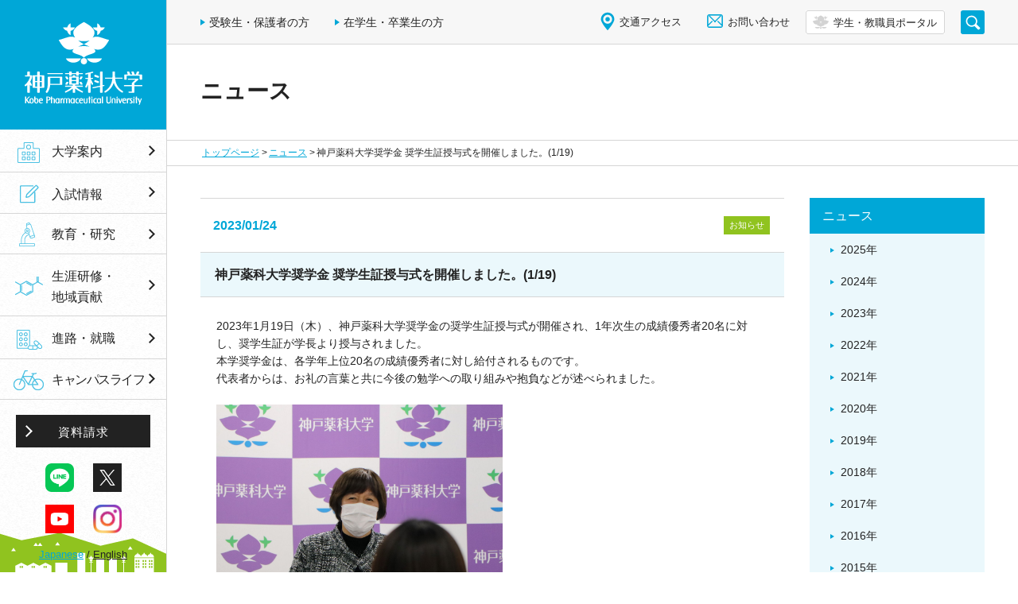

--- FILE ---
content_type: text/html
request_url: https://www.kobepharma-u.ac.jp/news/006267.html
body_size: 7989
content:
<!DOCTYPE html>
<html lang="ja">
<head>
<meta charset="UTF-8">
<meta name="keywords" content="ニュース,神戸薬科大学,薬科大学,薬学,教育,医薬,薬剤師,医療人">
<meta name="description" content="神戸薬科大学奨学金 奨学生証授与式を開催しました。(1/19)のページです。神戸薬科大学は薬学部（6年制）、大学院博士課程（4年制）、大学院修士課程（2年制）を基盤に、医療人としての使命感と倫理観を十分に理解し、高度な薬学の知識を身につけた薬のプロフェッショナルを養成します。">
<title>神戸薬科大学奨学金 奨学生証授与式を開催しました。(1/19) | ニュース | 神戸薬科大学</title>
<meta http-equiv="X-UA-Compatible" content="IE=edge">
<meta name="viewport" content="initial-scale=1.0, width=device-width">
<meta name="format-detection" content="telephone=no">
  <meta property="og:type" content="article">
<meta property="og:description" content="神戸薬科大学奨学金 奨学生証授与式を開催しました。(1/19)のページです。神戸薬科大学は薬学部（6年制）、大学院博士課程（4年制）、大学院修士課程（2年制）を基盤に、医療人としての使命感と倫理観を十分に理解し、高度な薬学の知識を身につけた薬のプロフェッショナルを養成します。">
<meta property="og:title" content="神戸薬科大学奨学金 奨学生証授与式を開催しました。(1/19) | ニュース | 神戸薬科大学">
<meta property="og:url" content="https://www.kobepharma-u.ac.jp/news/006267.html" />
<meta property="og:image" content="https://www.kobepharma-u.ac.jp/img/common/ogp.jpg">
<meta property="og:site_name" content="神戸薬科大学|Kobe Pharmaceutical University">
<meta property="og:locale" content="ja_JP">
<meta name="twitter:card" content="summary_large_image">
<meta name="twitter:title" content="神戸薬科大学奨学金 奨学生証授与式を開催しました。(1/19) | ニュース | 神戸薬科大学">
<meta name="twitter:image" content="https://www.kobepharma-u.ac.jp/img/common/ogp.jpg">
<meta name="twitter:description" content="神戸薬科大学奨学金 奨学生証授与式を開催しました。(1/19)のページです。神戸薬科大学は薬学部（6年制）、大学院博士課程（4年制）、大学院修士課程（2年制）を基盤に、医療人としての使命感と倫理観を十分に理解し、高度な薬学の知識を身につけた薬のプロフェッショナルを養成します。" />
<link rel="stylesheet" href="/common/css/style.css" media="only all and (min-width:768px)">
<link rel="stylesheet" href="css/news.css" media="only all and (min-width:768px)">
<link rel="stylesheet" href="/common/css/style_sp.css" media="only all and (max-width:767px)">
<link rel="stylesheet" href="css/news_sp.css" media="only all and (max-width:767px)">
<!--[if lte IE 8]>
<link rel="stylesheet" href="/common/css/style.css">
<link rel="stylesheet" href="css/news.css">
<![endif]-->
<script src="/common/js/modernizr.js"></script>
<script src="/common/js/jquery-1.11.2.min.js"></script>
<script src="/common/js/share.js"></script>
<script src="js/detail.js"></script>
<script>
(function(i,s,o,g,r,a,m){i['GoogleAnalyticsObject']=r;i[r]=i[r]||function(){
(i[r].q=i[r].q||[]).push(arguments)},i[r].l=1*new Date();a=s.createElement(o),
m=s.getElementsByTagName(o)[0];a.async=1;a.src=g;m.parentNode.insertBefore(a,m)
})(window,document,'script','//www.google-analytics.com/analytics.js','ga');
ga('create', 'UA-61265480-1', 'auto');
ga('send', 'pageview');
</script>
<!-- Google Tag Manager -->
<script>(function(w,d,s,l,i){w[l]=w[l]||[];w[l].push({'gtm.start':
new Date().getTime(),event:'gtm.js'});var f=d.getElementsByTagName(s)[0],
j=d.createElement(s),dl=l!='dataLayer'?'&l='+l:'';j.async=true;j.src=
'https://www.googletagmanager.com/gtm.js?id='+i+dl;f.parentNode.insertBefore(j,f);
})(window,document,'script','dataLayer','GTM-M55B8XJ');</script>
<!-- End Google Tag Manager -->
<link rel="preconnect" href="https://fonts.googleapis.com">
<link rel="preconnect" href="https://fonts.gstatic.com" crossorigin>
<link href="https://fonts.googleapis.com/css2?family=Noto+Serif+JP:wght@200..900&family=Oswald:wght@200..700&display=swap" rel="stylesheet">
</head>
<body class="detail">
<!-- Google Tag Manager (noscript) -->
<noscript><iframe src="https://www.googletagmanager.com/ns.html?id=GTM-M55B8XJ"
height="0" width="0" style="display:none;visibility:hidden"></iframe></noscript>
<!-- End Google Tag Manager (noscript) -->
<div id="page">
<!-- グローバルヘッダー -->
<header id="header" class="FixedTop">
  <div class="globalheader">
    <div class="globalheader_inner">
      <a href="/" class="gh_badge">
        <span class="logo">神戸薬科大学</span>
      </a>
      <nav id="gh_nav" class="gh_nav">
        <div>
          <div class="gh_search_sp">
            <div class="search_inner">
              <script>
                (function() {
                  var cx = '006062586036372948543:ptqnphof-ze';
                  var gcse = document.createElement('script');
                  gcse.type = 'text/javascript';
                  gcse.async = true;
                  gcse.src = 'https://cse.google.com/cse.js?cx=' + cx;
                  var s = document.getElementsByTagName('script')[0];
                  s.parentNode.insertBefore(gcse, s);
                })();
              </script>
              <gcse:searchbox-only></gcse:searchbox-only>
            <!-- /.search_inner --></div>
          <!-- /.gh_search_sp --></div>
          <ul id="gh_menu" class="gh_menu mm-nolist">
            <li>
              <a href="/guide/" class="guide">大学案内</a>
              <div class="flyout columns_2">
                <div class="column">
                  <a class="root_link" href="/guide/"><span>大学案内トップ</span></a>
                  <ul>
                    <li>
                      <div class="normal_box">
                        <a href="/guide/p_message.html">
                          <img src="/common/img/header/img-flyout_p_message.jpg" alt="学長メッセージ" width="220" height="139">
                          <span>学長メッセージ</span>
                        </a>
                      </div>
                    </li>
                    <li>
                      <div class="normal_box">
                        <a href="/guide/destination.html">
                          <img src="/common/img/header/img-flyout_destination.png" alt="大学の目指すもの" width="220" height="139">
                          <span>大学の目指すもの</span>
                        </a>
                      </div>
                    </li>
                    <li>
                      <div class="normal_box">
                        <a href="/guide/publication/">
                          <img src="/common/img/header/img-flyout_publication.png" alt="情報公開" width="220" height="139">
                          <span>情報公開</span>
                        </a>
                      </div>
                    </li>
                  </ul>
                </div>
                <div class="column">
                  <ul>
                    <li><a href="/guide/c_message.html"><span>理事長メッセージ</span></a></li>
                    <li><a href="/guide/idea.html"><span>大学の理念・教育目標・学生支援の到達目標（基本方針）</span></a></li>
                    <li><a href="/guide/policy.html"><span>3つのポリシー</span></a></li>
                    <li><a href="/guide/history.html"><span>創学の精神・沿革</span></a></li>
                    <li><a href="/guide/school_badge.html"><span>校章と学歌など</span></a></li>
                    <li><a href="/guide/access.html"><span>交通アクセス</span></a></li>
                    <li><a href="/guide/publication.html"><span>広報資料・刊行物</span></a></li>
                    <li><a href="/guide/campus.html"><span>キャンパスマップ<br>（施設紹介）</span></a></li>
                    <li><a target="_blank" rel="noopener" href="https://www.youtube.com/watch?v=eHItHmEmAT8"><span>空から見るキャンパス</span></a></li>  
                    <li><a href="/guide/recruit/"><span>採用情報</span></a></li>
                  <li><a href="/guide/homecoming_day.html"><span>ホームカミングデー</span></a></li>
                  　　<li><a href="/guide/nonsmoking.html"><span>禁煙に対する取組み</span></a></li>
                    <li><a href="/guide/donation.html"><span>ご寄付について</span></a></li>
                  <li><a href="/guide/compliance/"><span>コンプライアンス</span></a></li>
                    <li><a href="/news/"><span>ニュース</span></a></li>
                  </ul>
                </div>
                <!--<div class="btn_closeflyout">CLOSE</div>-->
              <!-- /.flyout --></div>
            </li>
            <li>
              <a href="/exam/" class="exam">入試情報</a>
              <div class="flyout columns_2">
                <div class="column">
                  <a href="/exam/" class="root_link"><span>入試情報トップ</span></a>
                  <h4><span>学部入試</span></h4>
                  <div class="high_box">
                    <a href="/exam/">
                      <img src="/common/img/header/img-flyout_exam_new.png" alt="受験生応援サイト" width="220" height="139">
                      <span>受験生応援サイト</span>
                    </a>
                  </div>
                  <ul>
                    <li><a href="/exam/admissions/statistics/"><span>入学試験　各種統計</span></a></li>
                    <li><a href="/exam/admissions/"><span>入学試験　日程・科目・募集要項</span></a></li>
                    <li><a href="/exam/opencampus/"><span>オープンキャンパス</span></a></li>
                    <li><a href="/exam/guidance/"><span>進学相談会</span></a></li>
                    <li><a href="/guide/publication/educational.html#study-status"><span>入学年度別の修学状況</span></a></li>
                  </ul>
                </div>
                <div class="column">
                  <h4><span>大学院入試</span></h4>
                  <div class="high_box">
                    <a href="/graduate/">
                      <img src="/common/img/header/img-flyout_future.jpg" alt="大学院へのミライ処方箋" width="220" height="139">
                      <span>大学院へのミライ処方箋</span>
                    </a>
                  </div>
                  <ul>
                    <li><a href="/exam/applicant_graduate/"><span>入試情報</span></a></li>
                    <li><a href="/guide/policy.html#4years"><span>アドミッション・ポリシー</span></a></li>
                  </ul>
                </div>
                <!--<div class="btn_closeflyout">CLOSE</div>-->
              <!-- /.flyout --></div>
            </li>
            <li>
              <a href="/edrs/" class="study">教育・研究</a>
              <div class="flyout columns_3">
                <div class="column">
                  <a href="/edrs/" class="root_link"><span>教育・研究トップ</span></a>
                  <ul>
                    <li>
                      <div class="normal_box">
                        <a href="/edrs/effort/">
                          <img src="/common/img/header/img-flyout_effort.jpg" alt="本学の取組み" width="220" height="139">
                          <span>本学の取組み</span>
                        </a>
                      </div>
                    </li>
                    <li>
                      <div class="normal_box">
                        <a href="/edrs/faculty_member_list/">
                          <img src="/common/img/header/img-flyout_faculty.jpg" alt="教員・研究室一覧" width="220" height="139">
                          <span>教員・研究室一覧</span>
                        </a>
                      </div>
                    </li>
                  </ul>
                </div>
                <div class="column">
                  <h4><span>教育 ＜学部＞</span></h4>
                  <ul>
                    <li><a href="/edrs/faculty_summary.html"><span>教育の概要</span></a></li>
                    <li><a href="/edrs/six.html"><span>6年間の学び</span></a></li>
                    <!-- <li><a href="/edrs/feature/"><span>教育の特長</span></a></li> -->
                    <li><a href="/edrs/curriculum.html"><span>カリキュラム</span></a></li>
                    <!-- <li><a href="/edrs/curriculum_map.html"><span>カリキュラムマップ</span></a></li> -->
                    <!-- <li><a href="/edrs/curriculum_tree.html"><span>カリキュラムツリー</span></a></li> -->
                    <li><a href="/edrs/course_model.html"><span>履修モデル</span></a></li>                 
                    <li><a href="/edrs/syllabus.html"><span>シラバス</span></a></li>
                    <li><a href="/international/exchange/"><span>国際交流</span></a></li>
                   <!--  <li><a href="/edrs/becfp/"><span>薬学基礎教育センター</span></a></li>-->
                  </ul>
                </div>
                <div class="column">
                  <h4><span>教育 ＜大学院＞</span></h4>
                  <ul>
                    <li><a href="/edrs/graduate_summary.html"><span>大学院教育の概要</span></a></li>
                    <li><a href="/edrs/masters_degree.html"><span>博士課程（4年制）</span></a></li>
                    <!-- <li><a href="/edrs/doctor_course.html"><span>修士課程（2年制）</span></a></li> -->
                    <li><a href="/edrs/syllabus.html"><span>シラバス</span></a></li>
                    <li><a href="/edrs/system.html"><span>科目等履修生・聴講生</span></a></li>
                  </ul>
                  <h4><span>研究</span></h4>
                  <ul>
                    <li><a href="/edrs/research_activities/"><span>研究活動</span></a></li>
                    <li><a href="/edrs/research_activities/introduction/"><span>研究トピックス</span></a></li>
                  </ul>
                </div>
                <!--<div class="btn_closeflyout">CLOSE</div>-->
              <!-- /.flyout --></div>
            </li>
            <li>
              <a href="/ext/" class="career"><span><span class="word_wrap">生涯研修・</span><span class="word_wrap">地域貢献</span></span></a>
<div class="flyout columns_2">
                <div class="column">
                  <a href="/ext/" class="root_link"><span>生涯研修・地域貢献トップ</span></a>
                  <h4><span>生涯研修</span></h4>
                  <ul>
                    <li><a href="/ext/about.html"><span>生涯研修基本姿勢</span></a></li>
                    <li><a href="/ext/extension.html"><span>エクステンションセンター事業</span></a></li>
                    <li><a href="/extension/" target="_blank"><span class="external ico_white">公開講座申込</span></a></li>
                    <li><a href="/ext/alumni_association.html"><span>同窓会活動</span></a></li>
                  <li><a href="/dosokai/" target="_blank" class="external ico_white"><span>同窓会</span></a></li>
                  </ul>
                </div>
                <div class="column">
                                  <h4><span>地域貢献</span></h4>
                  <ul>
                    <li><a href="/satellite/greeting/" target="_blank"><span class="external ico_white">地域連携サテライトセンターについて</span></a></li>
                    <li><a href="/satellite/" target="_blank"><span class="external ico_white">地域連携サテライトセンター</span></a></li>
                    <li><a href="/ext/local_contribution"><span>地域貢献活動</span></a></li>
                  </ul>
                </div>
                <!--<div class="btn_closeflyout">CLOSE</div>-->
              <!-- /.flyout --></div>
            </li>
            <li>
              <a href="/course/" class="course">進路・就職</a>
              <div class="flyout">
                <div class="column">
                  <a href="/course/" class="root_link"><span>進路・就職トップ</span></a>
                  <ul>
                    <li><a href="/course/students/"><span>学生の方へ</span></a></li>
                    <li><a href="/course/recruiters/"><span>採用ご担当者様へ</span></a></li>
                  </ul>
                </div>
                <!--<div class="btn_closeflyout">CLOSE</div>-->
              <!-- /.flyout --></div>
            </li>
            <li>
              <a href="/campus/" class="campuslife">キャンパスライフ</a>
              <div class="flyout">
                <div class="column">
                  <a href="/campus/" class="root_link"><span>キャンパスライフトップ</span></a>
                  <ul>
                    <li><a href="/campus/calendar.html"><span>キャンパスカレンダー</span></a></li>
                    <li><a href="/campus/student_life_support/"><span>学生生活支援</span></a></li>
                    <li><a href="/exam/admissions/tuition-scholarship/#shogakukin" target="_blank" rel="noopener"><span class="external ico_white">奨学金制度</span></a></li>
                    <li><a href="/campus/club.html"><span>自治会・クラブ紹介</span></a></li>
                    <li><a href="/campus/dormitory.html"><span>学生寮・住まいさがし</span></a></li>
                    <!--<li><a href="#"><span>学生の手引</span></a></li>-->
                    <li><a href="/dosokai/" target="_blank"><span class="external ico_white">同窓会</span></a></li>
                    <li><a href="http://www.hanshin.coop/kpu/" target="_blank" rel="noopener"><span class="external ico_white">大学生活協同組合</span></a></li>
                  </ul>
                </div>
                <!--<div class="btn_closeflyout">CLOSE</div>-->
              <!-- /.flyout --></div>
            </li>
          </ul>
          <div class="gh_aside">
            <div class="gh_bnr">
              <a href="/brochure/">資料請求</a>
            </div>
    <div class="sns_box">
      <ul class="sns_list">
        <li class="line_ico"><a href="https://lin.ee/XnyznqR" target="_blank" rel="noopener"><img src="/common/img/ico_line.png"></a></li>
        <li class="x_ico"><a href="https://twitter.com/kobe_pharma" target="_blank" rel="noopener"><img src="/common/img/icon_twitter.png"></a></li>
        <li class="youtube_ico"><a href="https://www.youtube.com/channel/UCVGYNwV3vvEJ--FM2jeNJMw/" target="_blank" rel="noopener"><img src="/common/img/ico_youtube.png" alt="youtube"></a></li>
        <li class="insta_ico"><a href="https://www.instagram.com/kobe_pharma/" target="_blank" rel="noopener"><img src="/common/img/icon_instagram.png"></a></li>
      </ul>
    </div>
            <div class="utility_nav_sp">
              <ul class="un_user clearfix">
                <li><a href="/exam/">受験生・保護者の方</a></li>
                <li><a href="/students/">在学生・<br>卒業生の方</a></li>
              </ul>
              <ul class="un_other">
                <li><a href="/guide/access.html" class="link_access">交通アクセス</a></li>
                <li><a href="/inquiry/" class="link_contact">お問い合わせ</a></li>
              </ul>
            </div>
            <div class="gh_lang">
              <span>Japanese</span>
              /
              <a href="/english/">English</a>
            </div>
          <!-- /.gh_aside --></div>
        </div>
      </nav>
      <ul class="gh_controls">
        <li id="btn_util">Util</li>
        <li id="btn_menu">Menu</li>
      </ul>
    <!-- /.globalheader_inner --></div>
  <!-- /.globalheader --></div>
  <div class="utility clearfix">
    <div class="utility_nav">
      <ul class="link_list inline_list">
        <li><a href="/exam/">受験生・保護者の方</a></li>
        <li><a href="/students/">在学生・卒業生の方</a></li>
      </ul>
      <ul class="inline_list">
        <li><a href="/guide/access.html" class="link_access">交通アクセス</a></li>
        <li><a href="/inquiry/" class="link_contact">お問い合わせ</a></li>
      </ul>
    <!-- /.utility_nav --></div>
    <div class="utility_sub">
      <div class="us_portal">
        <div class="btn_popup btn_portal">学生・教職員ポータル</div>
        <div class="popup popup_portal">
          <div class="popup_container clearfix">
            <div class="portal_student">
              <p class="portal_for">学生</p>
              <ul class="portal_menu">
                <li><a href="https://web.kobepharma-u.ac.jp/p/" target="_blank">ポータル</a></li>
                <li><a href="https://silver.kobepharma-u.ac.jp/portal/Account/Login?ReturnUrl=%2Fportal%2F" rel="noopener" target="_blank">CampusPlan</a></li>
                <!-- <li><a href="https://web.kobepharma-u.ac.jp/~members/hokou/hokou.htm" target="_blank"><span>時間割表<br>(休講・補講確認)</span></a></li> -->
                <li><a href="/link/">リンク集</a></li>
              </ul>
            </div>
            <div class="portal_teacher">
              <p class="portal_for">教職員</p>
              <ul class="portal_menu">
                <li><a href="https://web.kobepharma-u.ac.jp/p/" target="_blank">ポータル</a></li>
                <li><a href="/library/" target="_blank">図書館</a></li>
                <li><a href="/link/">リンク集</a></li>
              </ul>
            </div>
          </div>
        </div>
      <!-- /.us_portal --></div>
      <div class="us_search">
        <div class="btn_popup btn_search"></div>
        <div class="popup popup_search">
          <div class="popup_container clearfix">
            <gcse:searchbox-only></gcse:searchbox-only>
            <!--<input type="text" placeholder="サイト内検索">-->
            <!--<div class="btn_submit">-->
            <!--<input type="submit" value="">-->
            <!--</div>-->
          </div>
        </div>
      <!-- /.us_search --></div>
    <!-- /.utility_sub --></div>
  <!-- /.utility --></div>
</header>
<!-- / グローバルヘッダー -->
<div id="content">
  <header class="page_header">
    <h1>ニュース </h1>
    <nav class="topic_path">
      <ul>
        <li><a href="/">トップページ</a></li>
        <li><a href="/news/">ニュース</a></li>
        <li>神戸薬科大学奨学金 奨学生証授与式を開催しました。(1/19)</li>
      </ul>
    </nav>
  </header>
  <article class="main_content">
    <div class="page-content-wrapper">
      <section class="page_content">
        <ul id="news-type-wrapper">
          <li class="news-date">2023/01/24</li>
                <li class="info">お知らせ</li>
        </ul>
        <h2>神戸薬科大学奨学金 奨学生証授与式を開催しました。(1/19)</h2>
        <div class="content-wrapper">
          2023年1月19日（木）、神戸薬科大学奨学金の奨学生証授与式が開催され、1年次生の成績優秀者20名に対し、奨学生証が学長より授与されました。<br>本学奨学金は、各学年上位20名の成績優秀者に対し給付されるものです。<br>代表者からは、お礼の言葉と共に今後の勉学への取り組みや抱負などが述べられました。<br><br><img alt="kpunews20230119_001.JPG" src="https://www.kobepharma-u.ac.jp/news/uploads/kpunews20230119_001.JPG" width="360" height="270" class="mt-image-none" style="" /><br><br><img alt="kpunews20230119_002.JPG" src="https://www.kobepharma-u.ac.jp/news/uploads/kpunews20230119_002.JPG" width="360" height="270" class="mt-image-none" style="" /><br><br><img alt="kpunews20230119_003.JPG" src="https://www.kobepharma-u.ac.jp/news/uploads/kpunews20230119_003.JPG" width="360" height="270" class="mt-image-none" style="" />
        </div>
        <hr color="#d6d6d6" size="1">
        <h3>関連ニュース</h3>
        <div class="grid">
              <div class="col md1_3 sm1_2" style="margin-bottom: 16px;">
                  <a class="news-wrapper type2" href="https://www.kobepharma-u.ac.jp/news/008092.html">
                  <ul>
                    <li class="news-text-wrapper type2">
                      <ul>
                        <li class="news-date">2025/12/05</li>
                        <li class="news-text">
                          冬季一斉休暇(年末年始)に伴う窓口業務停止等のお知らせ
                        </li>
                        <li class="news-type-wrapper">
                          <ul class="news-type-inner">
                                  <li class="info">お知らせ</li>
                          </ul>
                        </li>
                      </ul>
                    </li>
                  </ul>
                  </a>
              </div>
              <div class="col md1_3 sm1_2" style="margin-bottom: 16px;">
                  <a class="news-wrapper type2" href="https://www.kobepharma-u.ac.jp/news/008085.html">
                  <ul>
                    <li class="news-text-wrapper type2">
                      <ul>
                        <li class="news-date">2025/12/01</li>
                        <li class="news-text">
                          島根県公式YouTubeチャンネル「しまねっこCH」に本学の地域枠制度が取り上げられています
                        </li>
                        <li class="news-type-wrapper">
                          <ul class="news-type-inner">
                                  <li class="info">お知らせ</li>
                                  <li class="exam">入試</li>
                          </ul>
                        </li>
                      </ul>
                    </li>
                  </ul>
                  </a>
              </div>
              <div class="col md1_3 sm1_2" style="margin-bottom: 16px;">
                  <a class="news-wrapper type2" href="https://www.kobepharma-u.ac.jp/news/008079.html">
                  <ul>
                    <li class="news-text-wrapper type2">
                      <ul>
                        <li class="news-date">2025/11/18</li>
                        <li class="news-text">
                          学校推薦型選抜（指定校制）・（公募制専願型第二次選考）の受験生のみなさんへ
                        </li>
                        <li class="news-type-wrapper">
                          <ul class="news-type-inner">
                                  <li class="info">お知らせ</li>
                                  <li class="exam">入試</li>
                          </ul>
                        </li>
                      </ul>
                    </li>
                  </ul>
                  </a>
              </div>
        <!-- /.grid --></div>
      </section>
      <!-- サイドナビゲーション -->
<aside id="sidebar" class="page_sidebar">
  <span><span>ニュース</span></span>
<ul>
  <li><a href="https://www.kobepharma-u.ac.jp/news/2025.html"><span>2025&#24180;</span></a></li>
  <li><a href="https://www.kobepharma-u.ac.jp/news/2024.html"><span>2024&#24180;</span></a></li>
  <li><a href="https://www.kobepharma-u.ac.jp/news/2023.html"><span>2023&#24180;</span></a></li>
  <li><a href="https://www.kobepharma-u.ac.jp/news/2022.html"><span>2022&#24180;</span></a></li>
  <li><a href="https://www.kobepharma-u.ac.jp/news/2021.html"><span>2021&#24180;</span></a></li>
  <li><a href="https://www.kobepharma-u.ac.jp/news/2020.html"><span>2020&#24180;</span></a></li>
  <li><a href="https://www.kobepharma-u.ac.jp/news/2019.html"><span>2019&#24180;</span></a></li>
  <li><a href="https://www.kobepharma-u.ac.jp/news/2018.html"><span>2018&#24180;</span></a></li>
  <li><a href="https://www.kobepharma-u.ac.jp/news/2017.html"><span>2017&#24180;</span></a></li>
  <li><a href="https://www.kobepharma-u.ac.jp/news/2016.html"><span>2016&#24180;</span></a></li>
  <li><a href="https://www.kobepharma-u.ac.jp/news/2015.html"><span>2015&#24180;</span></a></li>
</ul>
<a href="/guide/"><span>大学案内</span></a>
<ul>
  <li><a href="/guide/c_message.html"><span>理事長メッセージ</span></a></li>
  <li><a href="/guide/p_message.html"><span>学長メッセージ</span></a></li>
  <li><a href="/guide/idea.html"><span>大学の理念・教育目標・学生支援の到達目標（基本方針）</span></a></li>
  <li><a href="/guide/policy.html"><span>3つのポリシー</span></a></li>
  <li><a href="/guide/destination.html"><span>神戸薬科大学の目指すもの</span></a></li>
  <li><a href="/guide/history.html"><span>創学の精神・沿革</span></a></li>
  <li><a href="/guide/publication/"><span>情報公開</span></a></li>
  <li><a href="/guide/compliance/"><span>コンプライアンス</span></a></li>
  <li><a href="/guide/school_badge.html"><span>校章と学歌など</span></a></li>
  <li><a href="/guide/campus.html"><span>キャンパスマップ<br>（施設紹介）</span></a></li>
  <li><a href="/guide/access.html"><span>交通アクセス</span></a></li>
  <li><a href="/guide/publication.html"><span>広報資料・刊行物</span></a></li>
  <li><a href="/guide/homecoming_day.html"><span>ホームカミングデー</span></a></li>
  <li><a href="/guide/nonsmoking.html"><span>禁煙に対する取組み</span></a></li>
  <li><a href="/guide/recruit/"><span>採用情報</span></a></li>
  <li><a href="/guide/donation.html"><span>ご寄付について</span></a></li>
  <li><a href="/news/"><span>ニュース</span></a></li>
</ul>
</aside>
<!-- / サイドナビゲーション -->
    </div>
  </article>
</div>
<footer id="footer">
  <a class="pagetop" href="#content">PAGE TOP</a>
  <!-- グローバルフッター -->
<div class="globalfooter">
  <div class="gf_inner">
    <p class="gf_badge"><img src="/common/img/footer/logo-footer_badge.png" alt="神戸薬科大学" width="171" height="32"></p>
    <ul class="gf_nav inline_list">
      <li><a href="/sitemap/">サイトマップ</a></li>
      <li><a href="/guide/compliance/privacy.html">プライバシーポリシー</a></li>
    </ul>
    <div class="address_copy">
      <address class="gf_address">
        <span>〒658-8558 兵庫県神戸市東灘区本山北町4丁目19番1号</span>
        <span>TEL：078-453-0031　FAX：078-435-2080</span>
      </address>
      <small class="gf_copy">© Kobe Pharmaceutical University, All rights reserved. </small>
    <!-- /.address_copy --></div>
  <!-- /.gf_inner --></div>
  <div class="gf_small">
    <div class="gf_badge">
      <img src="/common/img/footer/sp/logo-badge.png" alt="神戸薬科大学 KOBE PHARMACEUTICAL UNIVERSITY" width="163">
    </div>
    <small class="gf_copy">&copy; Kobe Pharmaceutical University, All rights reserved. </small>
  <!-- /.gf_small --></div>
  <div class="gf_image">
    <img src="/common/img/footer/bg-footer_nav.png" alt="">
  <!-- /.gf_image --></div>
<!-- /.globalfooter --></div>
<!-- / グローバルフッター -->
</footer>
  <!-- /#page --></div>
</body>
</html>



--- FILE ---
content_type: text/css
request_url: https://www.kobepharma-u.ac.jp/common/css/style.css
body_size: 12384
content:
@charset "UTF-8";

/*----------------------------------------
    Reset
----------------------------------------*/
html{overflow-y:scroll;}body,div,dl,dt,dd,ul,ol,li,h1,h2,h3,h4,h5,h6,pre,form,fieldset,input,textarea,p,blockquote,th,td,figure{margin:0;padding:0;}address,caption,cite,code,dfn,em,strong,th,var{font-style:normal;}table{border-collapse:collapse;border-spacing:0;}caption,th{text-align:left;}q:before,q:after{content:'';}object,embed{vertical-align:top;}hr,legend{display:none;}h1,h2,h3,h4,h5,h6{font-size:100%;}img,abbr,acronym,fieldset{border:0;}ul li{list-style-type:none;}a,label{cursor:pointer;}img{vertical-align:bottom;margin:0;padding:0;}


/*----------------------------------------
    Base style
----------------------------------------*/
body {
  min-width: 1022px;
  font-family: "ヒラギノ角ゴ Std W3", "Hiragino Kaku Gothic Std W3", "メイリオ", "Meiryo", "ＭＳ Ｐゴシック", "MS PGothic", sans-serif;
  font-size: 76%;
  line-height: 1.6;
  color: #222222;
  height: 100%;
  padding-left: 210px;
  background-color: #fff;
}

@media only all and (min-width: 768px) and (max-width: 1249px) {
  body {
    width: 100%;
    padding: 0;
    position: relative;
  }
}

p {
  margin-bottom: 10px;
  font-size: 117%;
  line-height: 1.714;
}

a {
  text-decoration: none;
  color: #00a7d7;
}

h2 {
  margin-bottom: 25px;
  padding: 8px 18px;
  border-top: 3px solid #00a7d7;
  border-bottom: 1px solid #d6d6d6;
  background-color: #fbfbfb;
  font-size: 167%;
}
h2 ~ h2 {
  margin-top: 45px;
}

h3 {
  position: relative;
  margin-bottom: 28px;
  padding: 8px 0;
  padding-top: 0;
  border-bottom: 2px solid #d6d6d6;
  font-size: 150%;
}
h3:before {
  content: "";
  display: block;
  width: 41px;
  height: 2px;
  position: absolute;
  left: 0;
  bottom: -2px;
  background: #00a7d7;
}
h3 ~ h3 {
  margin-top: 25px;
}

h4 {
  margin-bottom: 2px;
  font-size: 117%;
}
h4:before {
  content: url(/common/img/ico-circle.png);
  margin-right: 3px;
}
h4 ~ h4 {
  margin-top: 25px;
}

figure {
  display: inline-block;
}
figure:before, figure:after {
  content: " ";
  display: table;
}
figure:after {
  clear: both;
}
figure {
  *zoom: 1;
}
figure > figcaption {
  float: right;
  margin-top: 6px;
  padding-left: 10px;
  text-indent: -10px;
}
figure > figcaption:before {
  content: "";
  display: inline-block;
  width: 0;
  height: 0;
  position: relative;
  top: -2px;
  margin-right: 4px;
  border: 3.5px solid transparent;
  border-bottom: 4px solid #00a7d7;
}
figure.align_left {
  float: left;
  margin-right: 15px;
  margin-bottom: 10px;
  text-align: right;
}
figure.align_left > figcaption {
  float: none;
}
figure.align_right {
  float: right;
  margin-left: 15px;
  margin-bottom: 10px;
  text-align: right;
}
figure.align_right > figcaption {
  float: none;
}

figure .caption_left {
  float: left;
}


/*  Base parts
----------------------------------------*/
.grid {
  margin-left: -16px;
}
.grid:before, .grid:after {
  content: " ";
  display: table;
}
.grid:after {
  clear: both;
}
.grid {
  *zoom: 1;
}
.grid .row:before, .grid .row:after {
  content: " ";
  display: table;
}
.grid .row:after {
  clear: both;
}
.grid .row {
  *zoom: 1;
}
.grid .col {
  float: left;
  border-left: 16px solid transparent;
  -webkit-box-sizing: border-box;
  box-sizing: border-box;
}
.grid .col.md1_1 {
  width: 100%;
}
.grid .col.md1_2 {
  width: 50%;
}
.grid .col.md2_2 {
  width: 100%;
}
.grid .col.md1_3 {
  width: 33.33333%;
}
.grid .col.md2_3 {
  width: 66.66667%;
}
.grid .col.md3_3 {
  width: 100%;
}
.grid .col.md1_4 {
  width: 25%;
}
.grid .col.md2_4 {
  width: 50%;
}
.grid .col.md3_4 {
  width: 75%;
}
.grid .col.md4_4 {
  width: 100%;
}
.grid .md_clear {
  clear: both;
}
.ml_4{
  margin-left: 4px;
}
.styled_list {
  font-size: 117%;
}
.styled_list > li {
  margin-top: 2px;
}
.styled_list > li:first-child {
  margin-top: 0;
}
.styled_list > li:before {
  content: url(/common/img/ico-disc.png);
  margin-right: 5px;
  vertical-align: middle;
  line-height: 0;
  font-size: 0;
}

.styled_table {
  border-top: 2px solid #00a7d7;
  border-bottom: 2px solid #00a7d7;
  line-height: 1.714;
}
.styled_table th {
  width: 24.52316%;
  padding: 12px 20px 12px;
  border-bottom: 1px solid #d6d6d6;
  background-color: #ebf8fc;
  font-weight: bold;
  box-sizing: border-box;
  vertical-align: top;
}
.styled_table td {
  width: 75.47684%;
  padding: 12px 32px 12px;
  border-bottom: 1px solid #d6d6d6;
  box-sizing: border-box;
}

.table_pattern1 {
  width: 100%;
  table-layout: fixed;
  word-break: break-all;
  border-top: 1px solid #ccc;
  border-left: 1px solid #ccc;
}
.table_pattern1 th {
  width: auto;
  padding: 8px 16px 8px;
  border-right: 1px solid #ccc;
  border-bottom: 1px solid #ccc;
  background-color: #ebf8fc;
  font-weight: bold;
  box-sizing: border-box;
  vertical-align: middle;
}
.table_pattern1 td {
  width: auto;
  padding: 8px 16px 8px;
  border-right: 1px solid #ccc;
  border-bottom: 1px solid #ccc;
  box-sizing: border-box;
  vertical-align: top;
}
.table_pattern1 tbody th {
  background: none;
}

.table_pattern2 {
  width: 100%;
  table-layout: fixed;
  word-break: break-all;
  border-bottom: 1px solid #ccc;
}
.table_pattern2 th {
  width: auto;
  padding: 10px 16px 10px;
  border-top: 1px solid #ccc;
  background-color: #ebf8fc;
  font-weight: bold;
  box-sizing: border-box;
  vertical-align: top;
  text-align: left;
}
.table_pattern2 td {
  width: auto;
  padding: 10px 28px 10px;
  border-top: 1px solid #ccc;
  box-sizing: border-box;
  vertical-align: top;
}

.table_pattern3 {
  width: 100%;
  table-layout: fixed;
  word-break: break-all;
  border-bottom: 1px solid #ccc;
  border-left: 1px solid #ccc;
  border-right: 1px solid #ccc;
}
.table_pattern3 th {
  width: auto;
  padding: 10px 16px 10px;
  border-top: 1px solid #ccc;
  background-color: #ebf8fc;
  font-weight: bold;
  box-sizing: border-box;
  vertical-align: top;
  text-align: left;
}
.table_pattern3 td {
  width: auto;
  padding: 10px 28px 10px;
  border-top: 1px solid #ccc;
  box-sizing: border-box;
  vertical-align: top;
}

.table_pattern4 {
  display: table;
}
.table_pattern4 .table_inner {
  display: table-cell;
  vertical-align: top;
}
.table_pattern4 .table_inner ~ .table_inner {
  border-left: 1px solid #ccc;
}
/*.table_pattern4 .table_inner:before, .table_pattern4 .table_inner:after {*/
  /*content: " ";*/
  /*display: table;*/
/*}*/
/*.table_pattern4 .table_inner:after {*/
  /*clear: both;*/
/*}*/
/*.table_pattern4 .table_inner {*/
  /**zoom: 1;*/
/*}*/
.table_pattern4 table {
  width: 100%;
  height: 100%;
  float: left;
  table-layout: fixed;
  word-break: break-all;
  border-bottom: 1px solid #ccc;
}
.table_pattern4 th {
  width: auto;
  height: 32px;
  padding: 4px 16px 4px;
  background-color: #ebf8fc;
  font-weight: bold;
  box-sizing: border-box;
  vertical-align: middle;
  border-top: 1px solid #ccc;
}
.table_pattern4 th.rowspan_2 {
  height: 64px;
}
.table_pattern4 th ~ th {
  border-left: 1px solid #ccc;
}
.table_pattern4 td {
  width: auto;
  padding: 20px 16px 20px;
  box-sizing: border-box;
  vertical-align: top;
  border-top: 1px solid #ccc;
}
.table_pattern4 td ~ td {
  border-left: 1px solid #ccc;
}

.table_pattern4 tbody th {
  background: none;
}

.align_center th,
.align_center_th th {
  text-align: center;
}
.align_center td,
.align_center_td td {
  text-align: center;
}

.styled_label {
  display: inline-block;
  padding-left: 9px;
  border-left: 4px solid #00a7d7;
  font-weight: bold;
}

.block_link {
  position: relative;
  display: block;
  padding: 0 16.37931% 0 10.34483%;
  border-left: 2px solid #00a7d7;
  background-color: #f4f4f4;
  color: #222222;
  text-decoration: none;
  font-weight: bold;
  word-wrap: break-word;
}
.block_link:before {
  content: "";
  display: inline-block;
  height: 80px;
  vertical-align: middle;
}
.block_link > span {
  display: inline-block;
  vertical-align: middle;
  width: 95%;
  padding: 5px 0;
  font-size: 115%;
}
.block_link:after {
  content: url(/common/img/ico-circle_arrow.png);
  position: absolute;
  top: 50%;
  right: 10px;
  margin-top: -8.5px;
}

.block_label {
  position: relative;
  display: block;
  padding: 0 16.37931% 0 10.34483%;
  border-left: 2px solid #00a7d7;
  background-color: #f4f4f4;
  color: #222222;
  text-decoration: none;
  font-weight: bold;
  font-size: 134%;
  word-wrap: break-word;
}
.block_label:before {
  content: "";
  display: inline-block;
  height: 80px;
  vertical-align: middle;
}
.block_label > span {
  display: inline-block;
  vertical-align: middle;
  width: 95%;
  padding: 5px 0;
}

.light_panel, .dark_panel {
  padding: 3px;
  background-color: #f4f4f4;
}

.light_panel > .panel_caption {
  padding: 11px 10px;
  background-color: #fff;
  line-height: 1.3;
}
.light_panel > .panel_content {
  padding: 18px 17px;
}

.dark_panel > .panel_caption {
  padding: 11px 7px;
  line-height: 1.3;
}
.dark_panel > .panel_content {
  padding: 3px 7px 7px;
}
.dark_panel > .panel_content img {
  width: 100%;
}

.pane {
  padding: 24px 10px;
  background-color: #f4f4f4;
}
.pane > p,
.pane > span {
  margin-bottom: 0;
  line-height: 1.3;
}

.link_list a:before {
  content: "";
  display: inline-block;
  width: 0;
  height: 0;
  position: relative;
  top: -1px;
  margin-right: 5px;
  border: 4px solid transparent;
  border-left: 6px solid #00a7d7;
  border-right: none;
}

.inline_list:before, .inline_list:after {
  content: " ";
  display: table;
}
.inline_list:after {
  clear: both;
}
.inline_list {
  *zoom: 1;
}
.inline_list > li {
  display: inline-block;
  margin-left: 28px;
}
.inline_list > li:first-child {
  margin-left: 0;
}


.styled_link:before {
  content: "";
  display: inline-block;
  width: 0;
  height: 0;
  position: relative;
  top: -2px;
  margin-right: 5px;
  border: 3.5px solid transparent;
  border-left: 5px solid #00a7d7;
  border-right: none;
}

.pdf:after {
  content: url(/common/img/ico-doc.png);
  margin-left: 5px;
  vertical-align: middle;
  line-height: 0;
  font-size: 0;
  display: inline-block;
}

.styled_entry {
  color:#ff0000;
  padding-left:5px;
}

.excel:after {
  content: url(/common/img/ico-excel.png);
  margin-left: 5px;
  vertical-align: middle;
  line-height: 0;
  font-size: 0;
  display: inline-block;
}

.doc:after {
  content: url(/common/img/ico-word.png);
  margin-left: 5px;
  vertical-align: middle;
  line-height: 0;
  font-size: 0;
  display: inline-block;
}

.external:after {
  content: url(/common/img/ico-window.png);
  margin-left: 8px;
}
.external.ico_white:after {
  content: "";
  display: inline-block;
  width: 11px;
  height: 11px;
  background: url(/common/img/ico-window_white.png);
  margin-left: 10px;
}

.large_label {
  font-size: 134%;
}
.large_label_fixed {
  font-size: 16px;
}

.medium_label {
  font-size: 117%;
}
.medium_label_fixed {
  font-size: 14px;
}

.clear {
  clear: both;
}

.clearfix:before, .clearfix:after {
  content: " ";
  display: table;
}
.clearfix:after {
  clear: both;
}
.clearfix {
  *zoom: 1;
}

.exam_header .gh_aside .gh_graduate {
text-align: center;
padding: 5px;
background-color: #00a7d7;
border-radius: 2px;
margin-top: 10px;
}

.exam_header .gh_aside .gh_graduate a {
  display: block;
  color: #fff;
 }

 .exam_header .gh_aside .gh_graduate a:hover {
  opacity: 0.7;
 }


  

/*----------------------------------------
    Header
----------------------------------------*/
#header {
  position: absolute;
  top: 0;
  left: 0;
  width: 100%;
  min-width: 1022px;
  padding-left: 210px;
  box-sizing: border-box;
  z-index: 9999;
}
@media only all and (min-width: 768px) and (max-width: 1249px) {
  #header {
    padding-left: 0;
  }
}

/*  globalheader
----------------------------------------*/
.globalheader {
  width: 210px;
  height: 100%;
  position: fixed;
  top: 0;
  left: 0;
  box-sizing: border-box;
  border-right: 1px solid #d6d6d6;
  background-color: #fff;
  background-image: url(/common/img/header/bg-globalheader.png);
  background-repeat: repeat;
  background-position: 50% top;
  z-index: 1;
}
.exam_header .globalheader {
  position: absolute;
  border-right: 0;
}
@media only all and (min-width: 768px) and (max-width: 1249px) {
  .globalheader {
    width: auto;
    height: auto;
    position: static;
    border-right: none;
    background: none;
    border-bottom: 1px solid #d6d6d6;
  }
  .exam_header .globalheader {
    position: static;
  }
}
.globalheader a {
  color: #222222;
}
.globalheader_inner {
  height: 100%;
  background: url(/common/img/header/bg-globalheader_bottom.png) no-repeat 50% bottom;
}

.gh_badge {
  display: block;
  height: 163px;
  padding-top: 26px;
  background: #00a7d7;
  box-sizing: border-box;
  overflow: hidden;
}
@media only all and (min-width: 768px) and (max-width: 1249px) {
  .gh_badge {
    width: 150px;
    height: 100px;
    float: left;
    padding-top: 12px;
  }
}
.gh_badge > .logo {
  display: block;
  width: 154px;
  height: 0;
  margin: 0 auto;
  padding-top: 106px;
  background: url(/common/img/header/logo-badge.png) no-repeat;
  background-size: 100% auto;
  overflow: hidden;
}
@media only all and (min-width: 768px) and (max-width: 1249px) {
  .gh_badge > .logo {
    width: 110px;
  }
}

@media only all and (min-width: 768px) and (max-width: 1249px) {
  .gh_nav {
    width: 100%;
    padding-left: 150px;
    box-sizing: border-box;
  }
  .gh_nav:before, .gh_nav:after {
    content: " ";
    display: table;
  }
  .gh_nav:after {
    clear: both;
  }
  .gh_nav {
    *zoom: 1;
  }
}

.gh_controls {
  display: none;
}

/* hide mmenu */
#mm-gh_nav {
  display: none !important;
}

.gh_menu {
  border-bottom: 1px solid #d6d6d6;
}
@media only all and (min-width: 768px) and (max-width: 1249px) {
  .gh_menu {
    width: 100%;
    float: left;
    margin-right: -208px;
    padding-right: 208px;
    border: none;
    box-sizing: border-box;
  }
  .gh_menu:before, .gh_menu:after {
    content: " ";
    display: table;
  }
  .gh_menu:after {
    clear: both;
  }
  .gh_menu {
    *zoom: 1;
  }
}
.gh_menu > li {
  border-top: 1px solid #d6d6d6;
  background: url(/common/img/header/bg-globalheader.png) 50% top;
  transition: background-color 0.3s ease-in-out -0.1s;
}
.gh_menu > li:first-child {
  border-top: none;
}
@media only all and (min-width: 768px) and (max-width: 1249px) {
  .gh_menu > li {
    width: 16.66667%;
    height: 100px;
    float: left;
    border: none;
    border-right: 1px solid #d6d6d6;
    font-size: 109%;
    box-sizing: border-box;
  }
}
.gh_menu > li > a {
  display: block;
  padding-top: 14px;
  padding-bottom: 11px;
  padding-left: 17px;
  background-image: url(/common/img/ico-arrow.png);
  background-repeat: no-repeat;
  background-position: 187px 50%;
  font-size: 134%;
  transition: color 0.2s ease-in-out -0.1s;
}
.gh_menu > li > a.study {
  padding-top: 12px;
  padding-bottom: 8px;
}
/*.gh_menu > li > a.career {*/
  /*line-height: 1.35;*/
  /*padding-top: 4px;*/
  /*padding-bottom: 4px;*/
/*}*/
.gh_menu > li > a.campuslife {
  font-size: 128%;
  letter-spacing: -1.5px;
}
@media only all and (min-width: 768px) and (max-width: 1249px) {
  .gh_menu > li > a {
    height: 100%;
    padding: 0;
    padding-top: 15px;
    background-image: url(/common/img/header/tb/ico-arrow.png);
    background-position: 50% 84px;
    text-align: center;
    box-sizing: border-box;
    line-height: initial;
    font-size: 109%;
  }
  .gh_menu > li > a:after {
    content: "";
    display: inline-block;
    vertical-align: middle;
    height: 30px;
  }
  .gh_menu > li > a.career {
    padding-top: 12px;
  }
    .gh_menu > li > a.career .word_wrap:first-child {
      display: block;
      margin-left: 14px;
      margin-bottom: -4px;
    }
  .gh_menu > li > a.course {
    padding-top: 16px;
  }
  .gh_menu > li > a.campuslife {
    padding-top: 16px;
    font-size: 109%;
  }
}
.gh_menu > li > a:before {
  content: "";
  background: url(/common/img/header/gn_sprite.png) no-repeat;
  display: inline-block;
  vertical-align: middle;
  line-height: 0;
  font-size: 0;
  margin-right: 10px;
}
.gh_menu > li > a.guide:before {
  width: 38px;
  height: 26px;
  background-position: -38px 0px;
}
.gh_menu > li > a.exam:before {
  width: 38px;
  height: 24px;
  background-position: -76px -74px;
  position: relative;
  top: -1px;
}
.gh_menu > li > a.study:before {
  width: 38px;
  height: 30px;
  background-position: 0px -30px;
  position: relative;
  top: -1px;
}
.gh_menu > li > a.career:before {
  width: 38px;
  height: 25px;
  background-position: 0px -85px;
}
.gh_menu > li > a.course:before {
  width: 38px;
  height: 25px;
  background-position: 0px -60px;
}
.gh_menu > li > a.campuslife:before {
  width: 38px;
  height: 25px;
  background-position: -76px -25px;
}
@media only all and (min-width: 768px) and (max-width: 1249px) {
  .gh_menu > li > a:before {
    display: block;
    margin: 0 auto;
  }
  .gh_menu > li > a.guide:before {
    margin-bottom: 8px;
  }
  .gh_menu > li > a.exam:before {
    margin-bottom: 10px;
  }
  .gh_menu > li > a.study:before {
    margin-bottom: 7px;
  }
  .gh_menu > li > a.career:before {
    margin-bottom: 6px;
  }
  .gh_menu > li > a.course:before {
    margin-bottom: 7px;
  }
  .gh_menu > li > a.campuslife:before {
    margin-bottom: 6px;
  }
}

.gh_menu > li > a > span {
  display: inline-block;
  width: 118px;
  vertical-align: middle;
}
.gh_menu > li > a > span .word_wrap {
  display: inline-block;
}
.gh_menu > li > a > span .small_label {
  font-size: 12px;
}

/* js class version */
/*.gh_menu > li.is_hovered,*/
/*.gh_menu > li.is_active {*/
  /*background: #00a7d7;*/
/*}*/
/*.gh_menu > li.is_hovered > a {*/
  /*background-image: url(/common/img/ico-arrow_white.png);*/
  /*color: #ffffff;*/
/*}*/
/*.gh_menu > li.is_active > a {*/
  /*background-image: url(/common/img/ico-arrow_reversed.png);*/
  /*color: #ffffff;*/
/*}*/
/*@media only all and (min-width: 768px) and (max-width: 1249px) {*/
  /*.gh_menu > li:hover > a,*/
  /*.gh_menu > li.is_active > a {*/
    /*background-image: url(/common/img/header/tb/ico-arrow_white.png);*/
  /*}*/
/*}*/
/*.gh_menu > li.is_hovered> .guide:before,*/
/*.gh_menu > li.is_active > .guide:before {*/
  /*background-position: -38px -26px;*/
/*}*/
/*.gh_menu > li.is_hovered> .exam:before,*/
/*.gh_menu > li.is_active > .exam:before {*/
  /*background-position: -76px -50px;*/
/*}*/
/*.gh_menu > li.is_hovered> .study:before,*/
/*.gh_menu > li.is_active > .study:before {*/
  /*background-position: 0px 0px;*/
/*}*/
/*.gh_menu > li.is_hovered> .career:before,*/
/*.gh_menu > li.is_active > .career:before {*/
  /*background-position: -38px -77px;*/
/*}*/
/*.gh_menu > li.is_hovered> .course:before,*/
/*.gh_menu > li.is_active > .course:before {*/
  /*background-position: -38px -52px;*/
/*}*/
/*.gh_menu > li.is_hovered> .campuslife:before,*/
/*.gh_menu > li.is_active > .campuslife:before {*/
  /*background-position: -76px 0px;*/
/*}*/

/* :hover css version */
.gh_menu > li:hover,
.gh_menu > li.is_active {
  background: #00a7d7;
}
.gh_menu > li:hover > a {
  background-image: url(/common/img/ico-arrow_white.png);
  color: #ffffff;
}
.gh_menu > li.is_active > a {
  background-image: url(/common/img/ico-arrow_reversed.png);
  color: #ffffff;
}
@media only all and (min-width: 768px) and (max-width: 1249px) {
  .gh_menu > li:hover > a,
  .gh_menu > li.is_active > a {
    background-image: url(/common/img/header/tb/ico-arrow_white.png);
  }
}
.gh_menu > li:hover> .guide:before,
.gh_menu > li.is_active > .guide:before {
  background-position: -38px -26px;
}
.gh_menu > li:hover> .exam:before,
.gh_menu > li.is_active > .exam:before {
  background-position: -76px -50px;
}
.gh_menu > li:hover> .study:before,
.gh_menu > li.is_active > .study:before {
  background-position: 0px 0px;
}
.gh_menu > li:hover> .career:before,
.gh_menu > li.is_active > .career:before {
  background-position: -38px -77px;
}
.gh_menu > li:hover> .course:before,
.gh_menu > li.is_active > .course:before {
  background-position: -38px -52px;
}
.gh_menu > li:hover> .campuslife:before,
.gh_menu > li.is_active > .campuslife:before {
  background-position: -76px 0px;
}


.gh_aside {
  padding: 19px 20px;
}
@media only all and (min-width: 768px) and (max-width: 1249px) {
  .gh_aside {
    width: 208px;
    height: 80px;
    float: left;
    padding: 0;
    padding-top: 11px;
  }
}
.gh_aside .gh_bnr {
  /* margin-bottom: 24px; */
  margin-bottom: 15px;
  font-size: 125%;
  background: #222222;
  text-align: center;
  transition: opacity 0.1s;
}
@media only all and (min-width: 768px) and (max-width: 1249px) {
  .gh_aside .gh_bnr {
    width: 165px;
    margin: 0 auto;
    margin-bottom: 10px;
    font-size: 125%;
  }
}
.gh_aside .gh_bnr:hover {
  opacity: 0.6;
}
.gh_aside .gh_bnr > a {
  display: block;
  padding: 10px 0 7px;
  background: url(/common/img/header/ico-arrow_white.png) 12px 50% no-repeat;
  color: #ffffff;
  letter-spacing: 1px;
}
@media only all and (min-width: 768px) and (max-width: 1249px) {
  .gh_aside .gh_bnr > a {
    padding: 0;
    line-height: 35px;
  }
}
.gh_aside .gh_lang {
  text-align: center;
  font-size: 109%;
}
.gh_aside .gh_lang > span {
  color: #00a7d7;
  text-decoration: underline;
}
.gh_aside .gh_lang > a {
  text-decoration: underline;
}

/* exam header override */
.exam_header .globalheader {
  background: #fff;
}
@media only all and (min-width: 768px) and (max-width: 1249px) {
  .exam_header .globalheader {
    padding: 0;
  }
}
.exam_header .globalheader .gh_badge {
  display: block;
  height: auto;
  padding-top: 0;
  background: none;
  box-sizing: border-box;
  overflow: hidden;
}
.exam_header .gh_badge > .logo {
  display: block;
  width: 209px;
  height: 0;
  padding-top: 192px;
  background: url(/exam/img/header/logo-exam.png) no-repeat;
  background-size: 100% auto;
  overflow: hidden;
}
@media only all and (min-width: 768px) and (max-width: 1249px) {
  .exam_header .gh_badge {
    width: auto;
    border-left: 1px solid #d6d6d6;
    border-right: 1px solid #d6d6d6;
  }
  .exam_header .gh_badge > .logo {
    width: 199px;
    padding-top: 100px;
    background: url(/exam/img/header/logo-exam_tb.png) no-repeat;
    background-size: 100% auto;
  }
  .exam_header .gh_nav {
    padding-left: 201px;
  }
  .exam_header .gh_menu {
    margin-right: -305px;
    padding-right: 320px;
  }
}

.exam_header .gh_menu > li:first-child {
  border-top: 1px solid #d6d6d6;
}
@media only all and (min-width: 768px) and (max-width: 1249px) {
  .exam_header .gh_menu > li:first-child {
    border-top: none;
  }
}
.exam_header .gh_menu > li:hover,
.exam_header .gh_menu > li.is_active {
  background: none;
}

.exam_header .gh_menu > li > a:before {
  content: "";
  background: url(/exam/img/header/gn_sprite.png) no-repeat;
  width: 38px;
  height: 38px;
  vertical-align: middle;
  line-height: 0;
  font-size: 0;
  margin-right: 12px;
}

.exam_header .gh_menu > li > a > span {
  display: inline-block;
  width: 118px;
  vertical-align: middle;
  line-height: 1.4;
}

.exam_header .gh_menu > li > a.event:before {
  background-position: 0 -38px;
}
.exam_header .gh_menu > li > a.about:before {
  position: relative;
  top: -2px;
  background-position: 0 0;
}
.exam_header .gh_menu > li > a.success:before {
  background-position: 0 -76px;
}

.exam_header .gh_menu > li > a.information:before {
  background-position: -76px 0;
}

.exam_header .gh_menu > li:hover > .event:before,
.exam_header .gh_menu > li.is_active > .event:before {
  background-position: -38px -38px;
}
.exam_header .gh_menu > li:hover > .about:before,
.exam_header .gh_menu > li.is_active > .about:before {
  background-position: -38px 0;
}
.exam_header .gh_menu > li:hover > .success:before,
.exam_header .gh_menu > li.is_active > .success:before {
  background-position: -38px -76px;
}
.exam_header .gh_menu > li:hover > .information:before,
.exam_header .gh_menu > li.is_active > .information:before {
  background-position: -76px -38px;
}

.exam_header .gh_menu > li:hover > a {
  background-image: url(/common/img/ico-arrow.png);
}
.exam_header .gh_menu > li:hover > a.event {
  color: #f35e75;
}
.exam_header .gh_menu > li:hover > a.about {
  color: #24b8cc;
}
.exam_header .gh_menu > li:hover > a.success {
  color: #ffbc09;
}
.exam_header .gh_menu > li:hover > a.information {
  color: #21b173;
}

@media only all and (min-width: 768px) and (max-width: 1249px) {
  .exam_header .gh_menu > li {
    width: 25%;
  }
  .exam_header .gh_menu > li > a {
    padding-top: 8px;
  }
  .exam_header .gh_menu > li > a.about,
  .exam_header .gh_menu > li > a.success {
    font-size: 100%;
  }
  .exam_header .gh_menu > li > a.event {
    font-size: 93%;
  }
  .exam_header .gh_menu > li > a:before {
    margin: 0 auto;
  }
  .exam_header .gh_menu > li:hover > a {
    background-image: url(/common/img/header/tb/ico-arrow.png);
  }
  .exam_header .gh_menu > li > a > span {
    width: 90%;
  }
}

@media only all and (min-width: 1250px) {

.exam_header .gh_aside .gh_resource {
  margin-top: 10px;
  margin-bottom: 10px;
  font-size: 12px;
  background: #fff;
  border: 3px solid #222222;
  letter-spacing: 0.5px;
  border-radius:  5px;
  transition: opacity 0.15s;
}
.exam_header .gh_aside .gh_resource:hover {
  opacity: 0.7;
}
.exam_header .gh_aside .gh_resource > a {
  display: block;
  padding: 11px 6px;
}
.exam_header .gh_aside .gh_resource > a > span {
  display: inline-block;
  vertical-align: middle;
  font-size: 10px;
  line-height: 2;
}
.exam_header .gh_aside .gh_resource > a .strong {
  display: block;
  font-weight: bold;
  font-size: 14px;
  line-height: 1.4;
}
.exam_header .gh_aside .gh_resource > a .word_wrap {
  display: block;
}
.exam_header .gh_aside .gh_resource > a:before {
  content: url(/exam/img/header/ico-resource.png);
  display: inline-block;
  vertical-align: middle;
  line-height: 0;
  font-size: 0;
  margin-right: 9px;
}
}

@media only all and (min-width: 768px) and (max-width: 1249px) {
  /* .exam_header .gh_aside {
    width: 200px;
    float: right;
    padding-top: 15px;
  }
  .exam_header .gh_aside .gh_resource {
    margin-bottom: 0;
    border-radius: 0 0 5px 5px;
  }
  .exam_header .gh_aside .gh_resource > a {
    padding: 10px 15px 9px;
  }
  .exam_header .gh_aside .gh_resource > a > span {
    line-height: 1.5;
  }
  .exam_header .gh_aside .gh_resource > a .strong {
    font-size: 14px;
    line-height: 1.2;
  }
  .exam_header .gh_aside .gh_qrcode {
    display: none;
  }
} */

.exam_header .gh_aside {
  width: 300px;
  padding-top: 12px;
}

.exam_header .gh_aside .gh_side{
  display: flex;
  display: -ms-flexbox;
}
.exam_header .gh_aside .gh_graduate_banner{
  margin-right: 20px;
}
.exam_header .gh_aside .gh_resource {
  width: 138px;
  position: relative;
  top: 30px;
}
.exam_header .gh_aside .gh_resource > a {
  display: block;
  padding: 3px 12px 3px 15px;
  padding-left: 50px;
  background: #fff url(/exam/img/header/sp/ico-resource.png) no-repeat 10px center;
  background-size: 28px 28px;
  border: 2px solid #222222;
  letter-spacing: 1.2px;
  border-radius: 5px;
  color: #222;
  line-height: 1.5;
  font-size: 11px;
}
.exam_header .gh_aside .gh_resource > a .strong {
  margin-right: 5px;
  font-weight: bold;
  font-size: 13px;
  line-height: 1;
  vertical-align: middle;
}
.exam_header .gh_aside .gh_resource > a .word_wrap:before {
  content: "・";
}
.exam_header .gh_aside .gh_resource > a .word_wrap:first-child:before {
  content: "";
}
.exam_header .gh_aside .sns_box {
      width: 140px;
    margin: 0;
    position: relative;
    top: -43px;
}
.exam_header .gh_aside .sns_box .sns_list li {
  width: 24px;
  margin: 0 6px 0;
}
  }

.exam_header .gh_aside .gh_bnr {
  margin-bottom: 0;
  font-size: 117%;
  background: #222222;
  text-align: center;
}
.exam_header .gh_aside .gh_bnr + .gh_bnr {
  margin-top: 10px;
}
.exam_header .gh_aside .gh_bnr > a {
  padding: 9px 0 7px;
  padding-left: 5px;
}


/*  Flyout menu
----------------------------------------*/
.flyout {
  visibility: hidden;
  opacity: 0;
  position: absolute;
  top: 0;
  left: 209px;
  height: 100%;
  background-color: #00a7d7;
  box-sizing: border-box;
  line-height: 1.53;
  color: #ffffff;
  transition: opacity 0.3s ease-out, visibility 0s linear 0.25s;
}
.flyout:before, .flyout:after {
  content: " ";
  display: table;
}
.flyout:after {
  clear: both;
}
.flyout {
  *zoom: 1;
}
@media only all and (min-width: 768px) and (max-width: 1249px) {
  .flyout {
    display: none !important;
    transition: none !important;
  }
}

.gh_menu > .is_active > .flyout {
  visibility: visible;
  opacity: 1;
  transition: opacity 0.3s ease-in;
}
.flyout.is_active {
  visibility: visible;
  opacity: 1;
  transition: opacity 0.3s ease-in;
}
@media only all and (min-width: 768px) and (max-width: 1249px) {
  .flyout {
    transition: none;
  }
}

.flyout.columns_2 {
  width: 558px;
}
.flyout.columns_3 {
  width: 837px;
}
.flyout > .column {
  position: relative;
  width: 279px;
  height: 100%;
  padding: 70px 0;
  float: left;
  border-left: 1px solid #66cae7;
  box-sizing: border-box;
}
.flyout > .column:first-child {
  border-left: none;
}
.flyout > .column.blank {
  padding-top: 337px;
}
.flyout > .column > h4 {
  margin-bottom: 20px;
  padding: 0 30px 0 29px;
  font-size: 150%;
  font-weight: normal;
}
.flyout > .column > h4 > span {
  display: block;
  margin-top: 10px;
  padding: 8px 0 6px;
  padding-left: 15px;
  border: 1px solid #66cae7;
}
.flyout > .column > h4:before {
  content: none;
}
.flyout > .column > h5 {
  margin-bottom: 15px;
  padding: 14px 30px 14px 29px;
  font-size: 125%;
}
.flyout > .column > h5:before {
  content: "";
  display: inline-block;
  width: 0;
  height: 0;
  position: relative;
  top: -1px;
  margin-right: 5px;
  margin-left: 5px;
  border: 5px solid transparent;
  border-top: 9px solid #fff;
  border-bottom: none;
}
.flyout > .column .normal_box {
  box-sizing: border-box;
  transition: background-color 0.05s;
}
.flyout > .column .normal_box:hover {
  background-color: #0086ac;
}
.flyout > .column .normal_box > a {
  display: block;
  padding: 14px 30px 5px 29px;
}
.flyout > .column .normal_box > a > img {
  margin-bottom: 6px;
  opacity: 1 !important;
}
.flyout > .column .normal_box > a > span {
  display: block;
  padding-left: 5px;
  font-size: 125%;
  color: #ffffff;
}
.flyout > .column .high_box {
  height: 190px;
  margin-top: 28px;
  box-sizing: border-box;
}
.flyout > .column .high_box > a {
  display: block;
  padding: 11px 30px 12px 29px;
  transition: background-color 0.05s;
}
.flyout > .column .high_box > a:hover {
  background-color: #0086ac;
}
.flyout > .column .high_box > a > img {
  margin-bottom: 6px;
  opacity: 1 !important;
}
.flyout > .column .high_box > a > span {
  display: block;
  padding-left: 5px;
  font-size: 125%;
  color: #ffffff;
}

.flyout > .column li > a,
.flyout > .column .root_link {
  display: block;
  padding: 14px 30px 14px 29px;
  color: #ffffff;
  font-size: 125%;
  transition: background-color 0.05s;
}
.flyout > .column li > a:hover,
.flyout > .column .root_link:hover {
  background-color: #0086ac;
}
.flyout > .column li > a > img {
  margin-bottom: 6px;
}
.flyout > .column li > a > span,
.flyout > .column .root_link > span {
  display: block;
  padding-left: 5px;
}
.flyout > .column .root_link {
  width: 100%;
  position: absolute;
  top: 20px;
  box-sizing: border-box;
}

.flyout > .column li > .flyout_btn {
  padding: 0 30px 0 29px;
}
.flyout > .column li > .flyout_btn a {
  display: block;
  font-size: 117%;
}
.flyout > .column li > .btn_download {
  margin-bottom: 40px;
}
.flyout > .column li > .btn_download > a {
  padding-left: 16px;
  background: #000;
  color: #ffffff;
  line-height: 49px;
}
.flyout > .column li > .btn_download > a:before {
  content: url(/common/img/header/ico-download.png);
  display: inline-block;
  vertical-align: middle;
  margin-right: 10px;
  font-size: 0;
  line-height: 0;
  position: relative;
  top: -1px;
}
.flyout > .column li > .btn_bnr {
  margin-top: 20px;
}
.flyout > .column li > .btn_bnr:first-child {
  border-top: 0;
}
.flyout > .column li > .btn_bnr > a {
  height: 58px;
  padding: 1px 70px 1px 16px;
  background-color: #fff;
  line-height: 58px;
  font-weight: bold;
  position: relative;
}
.flyout > .column li > .btn_bnr > a.bnr_lib:before {
  content: url(/common/img/header/bg-bnr_lib.jpg);
  position: absolute;
  top: 1px;
  right: 1px;
  height: 58px;
}
.flyout > .column li > .btn_bnr > a.bnr_plant:before {
  content: url(/common/img/header/bg-bnr_plant.jpg);
  position: absolute;
  top: 1px;
  right: 1px;
  height: 58px;
}
.flyout > .column li > .btn_portal {
  margin-top: 25px;
  margin-bottom: 40px;
}
.flyout > .column li > .btn_portal > a {
  padding-left: 16px;
  background: #fff;
  color: #222222;
  line-height: 60px;
  font-weight: bold;
  position: relative;
}
.flyout > .column li > .btn_portal > a:before {
  content: url(/common/img/header/ico-badge_l.png);
  position: absolute;
  top: 9px;
  right: 9px;
  height: 58px;
}
.flyout .btn_closeflyout {
  width: 28px;
  height: 0;
  padding-top: 28px;
  position: absolute;
  top: 0;
  right: 0;
  cursor: pointer;
  overflow: hidden;
  background: #fff url(/common/img/header/btn-close.png) no-repeat;
  transition: opacity 0.05s;
}
.flyout .btn_closeflyout:hover {
  opacity: 0.7;
}

/*  utility menu
----------------------------------------*/
.utility {
  height: 56px;
  padding: 13px 42px 12px;
  border-bottom: 1px solid #d6d6d6;
  background: #f7f7f7;
  box-sizing: border-box;
}
@media only all and (min-width: 768px) and (max-width: 1249px) {
  .utility {
    width: auto;
    margin: 0;
    padding: 15px 18.5px 14px;
  }
}
.utility a {
  color: #222222;
}
.utility a:hover {
  opacity: 0.6;
}

.utility_nav {
  width: 100%;
  float: left;
  margin-right: -225px;
  padding-right: 245px;
  line-height: 30px;
  box-sizing: border-box;
}
.utility_nav > ul {
  width: 44%;
  float: right;
  text-align: right;
  font-size: 109%;
}
.utility_nav > ul:first-child {
  width: 56%;
  float: left;
  text-align: left;
  font-size: 117%;
}
.utility_nav .link_access {
  display: inline-block;
  line-height: 23px;
}
.utility_nav .link_access:before {
  content: url(/common/img/header/ico-access.png);
  display: inline-block;
  vertical-align: middle;
  margin-right: 6px;
  font-size: 0;
  line-height: 0;
  position: relative;
  top: -2px;
}
.utility_nav .link_contact {
  display: inline-block;
  line-height: 23px;
}
.utility_nav .link_contact:before {
  content: url(/common/img/header/ico-contact.png);
  display: inline-block;
  vertical-align: middle;
  margin-right: 6px;
  font-size: 0;
  line-height: 0;
  position: relative;
  top: -2px;
}

.utility_nav_sp {
  display: none;
}

.utility_sub {
  width: 225px;
  float: left;
  font-size: 109%;
}
.utility_sub:before, .utility_sub:after {
  content: " ";
  display: table;
}
.utility_sub:after {
  clear: both;
}
.utility_sub {
  *zoom: 1;
}
.utility_sub > .us_portal {
  position: relative;
  float: left;
  width: 175px;
  background-color: #fff;
  box-sizing: border-box;
}
.utility_sub > .us_portal > .btn_portal {
  display: block;
  height: 30px;
  line-height: 29px;
  padding: 0 5px 0 30px;
  border: 1px solid #d6d6d6;
  border-radius: 3px;
  background: url(/common/img/header/ico-badge.png) no-repeat 5px 50%;
  text-align: center;
  box-sizing: border-box;
  cursor: pointer;
  -webkit-user-select: none;
  -moz-user-select: none;
  -ms-user-select: none;
  user-select: none;
}
.utility_sub > .us_search {
  position: relative;
}
.utility_sub > .us_search > .btn_search {
  width: 30px;
  height: 30px;
  float: right;
  margin-left: 20px;
  background: url(/common/img/header/ico-serach.png) no-repeat 50% 50%;
  background-color: #00a7d7;
  vertical-align: middle;
  border: none;
  border-radius: 3px;
  cursor: pointer;
}

.gh_search_sp {
  display: none;
}

/* exam header override */
.exam_header .utility {
  height: 50px;
  padding-top: 0;
  padding-bottom: 0;
  border-bottom: none;
  background: #fff;
}
.exam_header .utility_nav {
  padding: 10px 0 9px;
}
.exam_header .utility_sub {
  height: 100%;
}
.exam_header .utility_sub > .link_official {
  display: block;
  height: 100%;
  padding-left: 58px;
  line-height: 50px;
  background: url(/exam/img/header/logo-badge.png) no-repeat 13px 7px;
  background-color: #00a7d7;
  color: #fff;
  font-size: 105%;
  transition: opacity 0.15s;
}
.exam_header .utility_sub > .link_official:hover {
  opacity: 0.7;
}

@media only all and (min-width: 768px) and (max-width: 1249px) {
  .exam_header .utility {
    padding-left: 42px;
    padding-right: 42px;
  }
}

/*  utility popup
----------------------------------------*/
.popup {
  visibility: hidden;
  opacity: 0;
  z-index: 1000;
  position: absolute;
  top: 46px;
  -webkit-transition: opacity 0.5s, top 0.5s, visibility 0s linear 0.5s;
  -moz-transition: opacity 0.5s, top 0.5s, visibility 0s linear 0.5s;
  transition: opacity 0.5s, top 0.5s, visibility 0s linear 0.5s;
}
.popup.is_active {
  visibility: visible;
  opacity: 1;
  top: 54px;
  -webkit-transition: opacity 0.3s, top 0.3s, visibility 0s;
  -moz-transition: opacity 0.3s, top 0.3s, visibility 0s;
  transition: opacity 0.3s, top 0.3s, visibility 0s;
}

.popup_portal {
  right: 0;
  width: 270px;
}
/* grey arrow */
.popup_portal.is_active:before {
  content: "";
  position: absolute;
  top: -9.5px;
  right: 77px;
  display: block;
  width: 0;
  height: 0;
  border: 9px solid transparent;
  border-top: none;
  border-bottom: 10px solid #d6d6d6;
}
/* white arrow */
.popup_portal.is_active:after {
  content: "";
  position: absolute;
  top: -8px;
  right: 78px;
  display: block;
  width: 0;
  height: 0;
  border: 8px solid transparent;
  border-top: none;
  border-bottom: 9px solid #fff;
}
.popup_portal .popup_container {
  padding-bottom: 15px;
  border: 1px solid #d6d6d6;
  border-radius: 3px ;
  background: #fff;
}
.popup_portal .portal_for {
  color: #fff;
  height: 30px;
  margin: 0;
  margin-bottom: 15px;
  padding: 0 15px;
  line-height: 32px;
  cursor: default;
}
.popup_portal .portal_menu {
  padding-left: 13px;
  font-size: 100%;
  line-height: 1.7;
}
.popup_portal .portal_menu a {
  display: inline-block;
  vertical-align: top;
  color: #666;
}

/* if ie8 */
.popup_portal .portal_menu > li:before {
  content: "";
  margin-right: 4px;
  font-weight: bold;
  position: relative;
  top: -1px;
}
/* else */
:root .popup_portal .portal_menu > li:before {
  content: "-";
}

.popup_portal.is_active .portal_menu > li:before {
  content: "-";
  margin-right: 4px;
  font-weight: bold;
  position: relative;
  top: -1px;
}

.portal_student {
  width: 50%;
  float: left;
}
.portal_student > .portal_for {
  background: #00a7d7;
  border-radius: 3px 0 0;
}
.portal_student > .portal_menu {
  border-right: 1px solid #d6d6d6;
}
.portal_student > .portal_menu >li:before {
  color: #00a7d7;
}

.portal_teacher {
  width: 50%;
  float: left;
}
.portal_teacher > .portal_for {
  background: #90c31f;
  border-radius: 0 3px 0 0;
}
.portal_teacher > .portal_menu {
  border-left: 1px solid #d6d6d6;
  position: relative;
  left: -1px;
}
.portal_teacher > .portal_menu >li:before {
  color: #90c31f;
}

.popup_search {
  right: -30px;
  width: 320px;
}
/* grey arrow */
.popup_search.is_active:before {
  content: "";
  position: absolute;
  top: -9.5px;
  right: 36px;
  display: block;
  width: 0;
  height: 0;
  border: 9px solid transparent;
  border-top: none;
  border-bottom: 10px solid #d6d6d6;
}
/* white arrow */
.popup_search.is_active:after {
  content: "";
  position: absolute;
  top: -8px;
  right: 37px;
  display: block;
  width: 0;
  height: 0;
  border: 8px solid transparent;
  border-top: none;
  border-bottom: 9px solid #fff;
}

@media only all and (min-width: 768px) and (max-width: 1249px) {
  .popup_search {
    right: -15px;
  }
  /* grey arrow */
  .popup_search.is_active:before {
    right: 21px;
  }
  /* white arrow */
  .popup_search.is_active:after {
    right: 22px;
  }
}

.popup_search .popup_container {
  border: 1px solid #d6d6d6;
  border-radius: 3px ;
  background: #fff;
  box-sizing: border-box;
}
.popup_search form.gsc-search-box {
  table-layout: fixed;
  margin: 0;
  height: 44px;
}
.popup_search form.gsc-search-box:focus {
  outline: 0;
}
.popup_search table.gsc-search-box {
  table-layout: fixed;
  margin: 0;
  height: 100%;
}
.popup_search .gsc-input {
  width: 250px;
  padding: 0 !important;
}
.popup_search .gsc-input-box {
  height: 38px;
  border: none;
  box-shadow: none;
}
.popup_search .gsc-input-box-hover {
  border: none;
  box-shadow: none;
}
.popup_search td.gsc-search-button {
  position: relative;
  width: 70px;
  padding: 0;
  margin: 0 !important;
  border: none !important;
  right: 23px;
}
.popup_search td.gsc-search-button:before {
  content: " ";
  position: absolute;
  left: -1px;
  top: 50%;
  display: block;
  width: 0;
  height: 20px;
  margin-top: -10px;
  border-left: 1px solid #d6d6d6;
}
.popup_search input.gsc-search-button {
  position: relative;
  width: 43px;
  height: 0;
  padding: 0;
  padding-top: 38px;
  margin: 0 !important;
  border: none !important;
  background: #fff url(/common/img/header/ico-search_color.png) no-repeat 40% 64% !important;
}
.popup_search input.gsc-search-button:focus,
.popup_search input.gsc-search-button:active {
  outline: 0;
}
.popup_search .gsst_a {
  margin-top: 9px;
}
.popup_search .gsc-input td:first-child {
  padding: 0;
  padding-left: 8px;
}

.popup_search input[type="text"] {
  width: 274px;
  height: 38px !important;
  float: left;
  padding: 9px 5px !important;
  border: none;
  color: #777;
  box-sizing: border-box;
  font-family: "ヒラギノ角ゴ Std W3", "Hiragino Kaku Gothic Std W3", "メイリオ", "Meiryo", "MS Gothic", sans-serif;
}
.popup_search input[type="text"]:focus {
  outline: 0;
}
.popup_search .btn_submit {
  position: relative;
  width: 43px;
  height: 38px;
  float: left;
  box-sizing: border-box;
}
.popup_search .btn_submit:before {
  content: "";
  position: absolute;
  left: 0;
  top: 50%;
  display: block;
  width: 0;
  height: 20px;
  margin-top: -10px;
  border-left: 1px solid #d6d6d6;
}
.popup_search.is_active .btn_submit:before {
  content: " ";
  position: absolute;
  left: 0;
  top: 50%;
  display: block;
  width: 0;
  height: 20px;
  margin-top: -10px;
  border-left: 1px solid #d6d6d6;
}
.popup_search .btn_submit > input[type="submit"] {
  width: 100%;
  height: 100%;
  border: none;
  background: url(/common/img/header/ico-search_color.png) no-repeat center center;
  cursor: pointer;
}
.popup_search .btn_submit > input[type="submit"]:focus {
  outline: 0;
}


/*----------------------------------------
    Content
----------------------------------------*/
.exam #page {
  border-left: 1px solid #d6d6d6;
}

#content:before, #content:after {
  content: " ";
  display: table;
}
#content:after {
  clear: both;
}
#content {
  padding-top: 56px;
  *zoom: 1;
}
@media only all and (min-width: 768px) and (max-width: 1249px) {
  #content {
    padding-top: 157px;
  }
}
/* exam page override */
.exam #content {
  padding-top: 50px;
}
@media only all and (min-width: 768px) and (max-width: 1249px) {
  .exam #content {
    padding-top: 151px;
  }
}

.main_content {
  width: 1022px;
  margin: 0 auto;
  padding: 40px 18px;
  -webkit-box-sizing: border-box;
  -moz-box-sizing: border-box;
  box-sizing: border-box;
}
.main_content:before, .main_content:after {
  content: " ";
  display: table;
}
.main_content:after {
  clear: both;
}
.main_content {
  *zoom: 1;
}

.page_header > h1 {
  padding: 36px 42px 39px;
  font-size: 233%;
}
.page_header .root_visual {
  position: relative;
  padding: 0;
  height: 230px;
  overflow: hidden;
}
.page_header .root_visual:before {
  content: "";
  display: inline-block;
  vertical-align: middle;
  height: 230px;
  margin-right: 34px;
}
.page_header .root_visual > .root_bg > img {
  width: 100%;
  min-height: 100%;
  position: absolute;
  top: 0;
  left: 0;
}
.page_header .root_visual > .root_title > img {
  position: relative;
  display: inline-block;
  vertical-align: middle;
}
.page_header .topic_path {
  padding: 6px 42px;
  border-top: 1px solid #d6d6d6;
  border-bottom: 1px solid #d6d6d6;
}
.page_header .topic_path li {
  display: inline-block;
}
.page_header .topic_path li:before {
  content: ">";
  margin-right: 2px;
}
.page_header .topic_path li:first-child:before {
  content: "";
}
.page_header .topic_path a {
  text-decoration: underline;
}
.page_header .topic_path a:hover {
  opacity: 0.6;
}

.page_content {
  width: 100%;
  float: left;
  padding-bottom: 100px;
  padding-right: 252px;
  margin-right: -220px;
  box-sizing: border-box;
}
.page_content a,
.page_content .no_link {
  font-size: 117%;
  line-height: 1.714;
}
.page_content a:hover {
  opacity: 0.6;
}
.page_content .mail_link {
  font-size: 100%;
}
.lead_title {
  margin-bottom: 40px;
}
.lead_title > h2 {
  margin-top: 0;
  margin-bottom: 12px;
  padding: 12px 0;
  padding-top: 0;
  border: none;
  background-color: transparent;
  font-size: 200%;
}

/*  フッター上にsns追加  09/09/13
----------------------------------------*/
.sns_box .sns_list{
  display: flex;
  justify-content: center;
  align-items: center;
}
.sns_box .sns_list li{
  width: 40px;
  margin: 0 12px 16px;
}
.sns_box .sns_list li img{
  width: 100%;
}

@media only all and (min-width: 768px) and (max-width: 1249px) {
  .sns_box{
    width: 40%;
    margin-left: 22px;
  }  
  .sns_box .sns_list li {
    width: 24px;
    margin: 0 5px 0;
  }
  .gh_aside .gh_lang {
    width: 50%;
    margin-left: auto;
    margin-top: -30px;
    margin-right: 15px;
  }
}

/*----------------------------------------
    Sidebar
----------------------------------------*/
.page_sidebar {
  width: 220px;
  float: right;
  opacity: 0;
  filter: alpha(opacity=0);
  transition: opacity 0s 0.1s;
}
.page_sidebar.is_active {
  opacity: 1;
  filter: alpha(opacity=100);
}
.page_sidebar > a,
.page_sidebar > span {
  display: block;
  padding: 10px 16px;
  background-color: #00a7d7;
  font-size: 131%;
  color: #ffffff;
  opacity: 1 !important;
}
.page_sidebar > a:before {
  content: url(/common/img/ico-circle_arrow_light.png);
  margin-right: 8px;
  display: inline-block;
  vertical-align: middle;
  line-height: 0;
  font-size: 0;
  position: relative;
  top: -2px;
}
.page_sidebar > span {
  cursor: default;
}
.page_sidebar > a > span,
.page_sidebar > span > span {
  display: inline-block;
  width: 162px;
  vertical-align: top;
}

.page_sidebar > ul {
  margin-bottom: 20px;
}
.page_sidebar li {
  background-color: #ebf8fc;
  font-size: 117%;
  transition: background 0.15s;
}
.page_sidebar li > a,
.page_sidebar li > span {
  display: block;
  padding: 9px 26px;
  color: #222222;
  opacity: 1 !important;
  transition: color 0.1s;
}
.page_sidebar li > a:before,
.page_sidebar li > span:before {
  content: "";
  display: inline-block;
  width: 0;
  height: 0;
  position: relative;
  top: -1px;
  margin-right: 8px;
  border: 3px solid transparent;
  border-left: 5px solid #00a7d7;
  border-right: none;
  transition: border-left-color 0.2s;
}
.page_sidebar li > a > span,
.page_sidebar li > span > span {
  display: inline-block;
  width: 150px;
  vertical-align: top;
}

.page_sidebar li.is_active {
  background-color: #56cff2;
}
.page_sidebar li.is_active > a,
.page_sidebar li.is_active > span {
  color: #ffffff;
  cursor: default;
}
.page_sidebar li.is_active > a:before,
.page_sidebar li.is_active > span:before {
  border-left-color: #fff;
}
.page_sidebar li:hover {
  background-color: #56cff2;
}
.page_sidebar li:hover > a {
  color: #ffffff;
}
.page_sidebar li:hover > a:before {
  border-left-color: #fff;
}

.page_sidebar > .sidenav_top_link {
  margin-top: 20px;
  margin-bottom: 20px;
  padding: 7px 26px;
  border: 2px solid #d6d6d6;
  background: url(/common/img/ico-arrow.png) no-repeat 17px 42%;
  text-align: center;
  font-size: 117%;
  color: #222;
}
.page_sidebar > .sidenav_top_link:before {
  content: none;
}
.page_sidebar > .sidenav_top_link:hover {
  opacity: 0.65;
}

/**** Widget ****/
.page_sidebar .widget {
  border-top: 2px solid #00a7d7;
  background: #ebf8fc;
}
.page_sidebar .widget:first-child {
  border-top: none;
}
.page_sidebar .widget_title {
  display: block;
  background-color: #ebf8fc;
  padding: 16px 16px 2px;
  font-size: 128%;
  font-weight: bold;
  cursor: default;
}
.page_sidebar .widget > ul {
  padding-bottom: 20px;
}

/** calender **/
.page_sidebar .widget_calender .calender_container {
  background-color: #ebf8fc;
  padding-bottom: 30px;
}
.page_sidebar .widget_calender .calender_table {
  width: 170px;
  margin: 0 auto;
}
.page_sidebar .widget_calender .calender_table thead {
  border-bottom: 2px solid #00a7d7;
}
.page_sidebar .widget_calender .calender_table th {
  padding: 2px 0;
  border: 1px solid transparent;
  text-align: center;
}
.page_sidebar .widget_calender .calender_table tbody {
  border: 1px solid #d8d8d8;
}
.page_sidebar .widget_calender .calender_table td {
  border: 1px solid #d8d8d8;
  background: #f5fbfd;
  text-align: center;
}
.page_sidebar .widget_calender .calender_table tbody a {
  display: block;
  padding: 2px 0;
  background: #7fd3eb;
  color: #fff;
}
.page_sidebar .widget_calender .calender_table tbody span {
  display: block;
  padding: 2px 0;
}
/* Sunday line */
.page_sidebar .widget_calender .calender_table thead .sun {
  color: #d32424;
}
.page_sidebar .widget_calender .calender_table tbody .sun {
  background: #f5f5f8;
}
/* Saturday line */
.page_sidebar .widget_calender .calender_table thead .sat {
  color: #00a7d7;
}
.page_sidebar .widget_calender .calender_table tbody .sat {
  background: #ebf8fc;
}

/*----------------------------------------
    Footer
----------------------------------------*/
#footer {
  position: relative;
}
/*#footer:before {
  content: "";
  display: block;
  width: 100%;
  height: 0;
  padding-top: 14.4%;
  position: absolute;
  left: 0;
  bottom: 84px;
  background-image: url(/common/img/footer/bg-footer_nav.png);
  background-repeat: no-repeat;
  background-size: cover;
}*/

.pagetop {
  position: absolute;
  top: -35px;
  right: 3.92523%;
  display: block;
  width: 42px;
  height: 35px;
  background-image: url(/common/img/footer/ico-pagetop_arrow.png);
  background-repeat: no-repeat;
  background-position: 50% 50%;
  background-color: #f7f7f7;
  text-indent: -9999px;
}

.footer_nav {
  padding: 70px 42px 40px;
  background-color: #f7f7f7;
}
.footer_nav a {
  color: #222222;
}
.footer_nav a:hover {
  opacity: 0.6;
}
.footer_nav .link_list a:before {
  border-width: 4px;
}

.fn_primary > li {
  padding-left: 6px;
}
.fn_primary > li.col_2 {
  padding-left: 0;
}
.fn_primary .fn_block {
  width: 47.71784%;
  float: left;
  padding-right: 4.97925%;
  box-sizing: border-box;
}
.fn_primary .fn_block + .fn_block {
  margin-left: 4.56432%;
}
.fn_primary h3 {
  margin-bottom: 10px;
  padding: 0;
  border: none;
  font-size: 125%;
}
.fn_primary h3:before {
  content: none;
}
.fn_primary .col_2 > h3 {
  padding-left: 6px;
}
.fn_primary h4 {
  margin-bottom: 10px;
  padding-bottom: 2px;
  border-bottom: 1px solid #dfdfdf;
  font-size: 109%;
}
.fn_primary h4:before {
  content: none;
}
.fn_primary h5 {
  margin-bottom: 5px;
}

.fn_secondary {
  margin-bottom: 20px;
}
.fn_secondary > li {
  margin-top: 5px;
  line-height: 1.5;
  padding-left: 10px;
  text-indent: -10px;
}
.fn_secondary > li:first-child {
  margin-top: 0;
}

.globalfooter {
  position: relative;
  padding-top: 14.392%;
  color: #ffffff;
}
.globalfooter .gf_inner {
  position: relative;
  background: #00a7d7;
  padding: 24px 42px 22px;
}
.globalfooter .gf_inner:before, .globalfooter .gf_inner:after {
  content: " ";
  display: table;
}
.globalfooter .gf_inner:after {
  clear: both;
}
.globalfooter .gf_inner {
  *zoom: 1;
}
.globalfooter .gf_badge {
  display: inline-block;
  float: left;
  vertical-align: middle;
  margin-right: 28px;
  margin-bottom: 0;
}
.globalfooter .gf_badge > img:first-child {
  margin-right: 3px;
}
.globalfooter .gf_nav {
  position: absolute;
  right: 3.92523%;
  bottom: 22px;
}
.globalfooter .gf_nav a {
  color: #ffffff;
  padding-left: 12px;
  background: url(/common/img/footer/ico-gfnav_arrow.png) no-repeat left 50%;
}
.globalfooter .gf_nav a:hover {
  opacity: 0.6;
}
.globalfooter .address_copy {
  display: inline-block;
}
.globalfooter .gf_address {
  display: block;
}
.globalfooter .gf_copy {
  display: block;
}
.globalfooter .gf_small {
  display: none;
}

.globalfooter .gf_image {
  position: absolute;
  top: 0;
  width: 100%;
  background: url(/exam/applicant/img/bg-content.gif) repeat;
}
.globalfooter .gf_image img {
  width: 100%;
  height: auto;
}

.footer_nav + .globalfooter {
  background-color: #f7f7f7;
}


/** 公開時リンク切る用 **/
.gh_menu > li > .disable {
  display: block;
  padding-top: 14px;
  padding-bottom: 11px;
  padding-left: 17px;
  background-image: url(/common/img/ico-arrow.png);
  background-repeat: no-repeat;
  background-position: 187px 50%;
  font-size: 134%;
  transition: color 0.2s ease-in-out -0.1s;
}

.exam_header .gh_menu > li > span.disable .word_wrap {
  display: inline-block;
}

.exam_header .gh_menu > li > span.disable:before {
  content: "";
  background: url(/exam/img/header/gn_sprite.png) no-repeat;
  width: 38px;
  height: 38px;
  vertical-align: middle;
  line-height: 0;
  font-size: 0;
  margin-right: 12px;
}
.exam_header .gh_menu > li > span.success:before {
  margin-right: 10px;
  display: inline-block;
  background-position: 0 -76px;
}
.exam_header .gh_menu > li > span.success > span {
  width: 121px;
  display: inline-block;
  vertical-align: middle;
}

@media only all and (min-width: 768px) and (max-width: 1249px) {
  .gh_menu > li > span.disable {
    height: 100%;
    padding: 0;
    padding-top: 15px;
    background-image: url(/common/img/header/tb/ico-arrow.png);
    background-position: 50% 84px;
    text-align: center;
    box-sizing: border-box;
    line-height: initial;
    font-size: 109%;
  }
  .gh_menu > li > span.disable:after {
    content: "";
    display: inline-block;
    vertical-align: middle;
    height: 30px;
  }
  .exam_header .gh_menu > li > span.disable {
    padding-top: 8px;
  }
  .exam_header .gh_menu > li > span.success {
    font-size: 100%;
  }
  .exam_header .gh_menu > li > span.success:before {
    margin-right: 0;
  }
  .exam_header .gh_menu > li > span.disable > span {
    width: 90%;
  }
}

.flyout.columns_2 .column:nth-of-type(2) {
  overflow-y: scroll !important;
}

 .gh_graduate_banner .gh_banner_sp {
   display: none;
 }
  .gh_graduate_banner .gh_banner_tb {
   display: none;
 }

 @media only all and (min-width: 768px) and (max-width: 1249px) {
  .gh_graduate_banner .gh_banner_pc {
   display: none;
 }
   .gh_graduate_banner .gh_banner_tb {
   display: block;
 }
}

@import url("element.css");


/* SNS youtube変更 */
.sns_box .sns_list li{
  width: 32px;
}
/* .sns_box .sns_list li:nth-child(2){
  width: 40px;
} */

/* 2024.02.06 サイドバー修正 */
.sns_box .sns_list{
  flex-wrap: wrap;
  margin-top: 20px;
}
.sns_box .sns_list li{
  width: 36px;
}
/* .sns_box .sns_list .line_ico{
  width: 46px;
}
.sns_box .sns_list .x_ico{
  width: 38px;
}
.sns_box .sns_list .youtube_ico{
  width: 53px;
}
.sns_box .sns_list .insta_ico{
  width: 40px;
} */

@media only all and (min-width: 768px) and (max-width: 1249px) {
  .sns_box{
    width: 100%;
    margin-left: 0px;
  }
  .sns_box .sns_list{
    flex-wrap: nowrap;
    margin-top: 0;
  }
  .sns_box .sns_list li{
    width: 26px;
    margin: 0 8px;
  }
  /* .sns_box .sns_list .line_ico{
    width: 28px;
  }
  .sns_box .sns_list .x_ico{
    width: 23px;
  }
  .sns_box .sns_list .youtube_ico{
    width: 30px;
  }
  .sns_box .sns_list .insta_ico{
    width: 28px;
  } */
  .gh_aside .gh_lang{
    margin-right: 0;
    width: 100%;
    margin-top: 2px;
  }
  .gh_aside{
    padding-top: 8px;
  }
  .gh_aside .gh_bnr{
    margin-bottom: 8px;
  }
  .gh_aside .gh_bnr > a{
    line-height: 30px;
  }
}

--- FILE ---
content_type: text/css
request_url: https://www.kobepharma-u.ac.jp/news/css/news.css
body_size: 2512
content:
/*
index.html
*/
.index .grid {
  margin-top: 40px;
}

.index .tab_btns_container {
  border-bottom: 1px solid #d6d6d6;
}
.index .tab_btns {
  width: auto;
  float: right
}
.index .tab_btns:before, .index .tab_btns:after {
  content: " ";
  display: table;
}
.index .tab_btns:after {
  clear: both;
}
.index .tab_btns {
  *zoom: 1;
}
.index .tab_btns > li {
  width: 100px;
  height: 30px;
  float: left;
  margin-left: 2px;
  border: 1px solid #d6d6d6;
  border-bottom: none;
  background: #f7f7f7;
  text-align: center;
  line-height: 30px;
  box-sizing: border-box;
  cursor: pointer;
}
.index .tab_btns > li:first-child {
  margin-left: 0;
}
.index .tab_btns > li.current {
  background: #222222;
}
.index .tab_btns > li > a {
  display: block;
  font-size: 100%;
  line-height: 30px;
  color: #222;
}
.index .tab_btns > li.current > a {
  color: #ffffff;
}
.index .tab_btns > li.current > a:hover {
  opacity: 1;
}

.index #list_container {
  position: relative;
  width: 750px;
}
.index #list_container > div {
  display: none;
  margin-bottom: 20px;
}
/*.index #list_container > div.show_box {*/
  /*display: block;*/
/*}*/

.index #list_container > div > .news-wrapper {
  font-size: 100%;
  line-height: 1.714;
}

.index #list_container .item_thumb {
  position: relative;
  height: 160px;
  overflow: hidden;
  box-sizing: border-box;
}
.index #list_container .item_thumb img {
  width: 100%;
  position: absolute;
  top: 0;
  left: 0;
  bottom: 0;
  right: 0;
  margin: auto;
}
.index #list_container .item_about {
  position: relative;
  display: inline-block;
  width: 100%;
  padding: 8px 12px 23px;
  background-color: #efefef;
  box-sizing: border-box;
}
.index #list_container .item_about:before {
  content: "";
  float: left;
  display: inline-block;
  height: 0;
  margin-top: -13px;
  padding-top: 58.35777%;
}
.index #list_container .item_about .news_excerpt,
.index #list_container .item_about .clone_excerpt {
  line-height: 22px;
  height: 66px;
  overflow: hidden;
}
.index #list_container .item_about time {
  display: block;
  margin-bottom: 4px;
  font-weight: bold;
  color: #00a7d7;
  font-size: 100%;
}
.index #list_container .item_category {
  position: absolute;
  left: 0;
  bottom: 0;
  font-size: 117%;
}
.index #list_container .item_category > li {
  float: left;
  padding: 0 7px;
  line-height: 22px;
  font-size: 75%;
  color: #ffffff;
}

.index #list_container .item_category > li.study {
  background-color: #00a7d7;
}
.index #list_container .item_category > li.exam {
  background-color: #fabe00;
}
.index #list_container .item_category > li.info {
  background-color: #90c31f;
}
.index #list_container .item_category > li.event {
  background-color: #e34581;
}
.index #list_container .item_category > li.important {
  background-color: #ea5555;
}
.index #list_container .item_category > li.kpu {
  background-color: #8C51D0;
}
.index #list_container .item_category > li.search {
  background-color: #99959D;
}


.index #nav-cnt {
  text-align: center;
  margin-top: 50px;
}

.index #nav-cnt table {
  margin: 10px auto;
  border-collapse: collapse;
  display: none;
}

.index #nav-cnt table.is_active {
  display: block;
}

.index #nav-cnt table > tbody {
  display: inline-block;
}

.index #nav-cnt table td a {
  line-height: 1;
  display: block;
  width: 40px;
  border: 1px solid #d6d6d6;
  border-left: none;
  background-color: #f9f9f9;
  padding: 10px 0;
  color: #222222;
  font-size: 12px;
}

.index #nav-cnt table td:first-child a {
  border-left: 1px solid #d6d6d6;
}

.index #nav-cnt table td a.current {
  background-color: #222222;
  color: #ffffff;
}

.index #nav-cnt table td a.nav-first {
  padding: 10px 56px;
  background: #f9f9f9 url("/news/img/img-news-nav-cnt-first.png") no-repeat center center;
}

.index #nav-cnt table td a.nav-last {
  padding: 10px 56px;
  background: #f9f9f9 url("/news/img/img-news-nav-cnt-last.png") no-repeat center center;
}

/*
detail.html
*/
.detail .page-content-wrapper ul#news-type-wrapper {
  overflow: hidden;
  border-top: 1px solid #d6d6d6;
  padding: 18px 0;
  font-size: 14px;
}

.detail .page-content-wrapper ul#news-type-wrapper li {
  float: right;
  color: #ffffff;
  padding: 3px 7px;
  margin-right: 18px;
  font-size: 11px;
  margin-top: 4px;
}

.detail .page-content-wrapper ul#news-type-wrapper li:first-child {
  float: left;
  color: #00a7d7;
  padding-left: 0;
  font-size: 16px;
  font-weight: bold;
  margin-left: 16px;
  margin-top: 0;
}

.detail .page-content-wrapper .info {
  background-color: #90c31f;
}

.detail .page-content-wrapper .exam {
  background-color: #fabe00;
}

.detail .page-content-wrapper .study {
  background-color: #00a7d7;
}

.detail .page-content-wrapper .event {
  background-color: #e34581;
}

.detail .page-content-wrapper .important {
  background-color: #ea5555;
}
.detail .page-content-wrapper .kpu {
  background-color: #8C51D0;
}

.detail .page-content-wrapper h2 {
  margin-bottom: 25px;
  padding: 15px 18px;
  border-top: 1px solid #d6d6d6;
  border-bottom: 1px solid #d6d6d6;
  background-color: #ebf8fc;
  font-size: 16px;
}

.detail .page-content-wrapper .content-wrapper {
  padding: 0 20px;
  font-size: 117%;
}
.detail .page-content-wrapper .content-wrapper p {
  font-size: 100%;
}

.detail .page-content-wrapper ul#winning-wrapper {
  margin-top: 20px;
}

.detail .page-content-wrapper ul#winning-wrapper .winning-wrapper-title {
  font-size: 16px;
  font-weight: bold;
}

.detail .page-content-wrapper ul#winning-wrapper .winning-wrapper-text {
  font-size: 14px;
}

.detail .page-content-wrapper h3 {
  position: relative;
  margin-bottom: 40px;
  padding: 2px 13px;
  border-left: 4px solid #00a7d7;
  border-bottom: none;
  font-size: 150%;
}

.detail .page-content-wrapper h3:before {
  content: "";
  display: block;
  width: 0;
  height: 0;
  position: absolute;
  left: 0;
  bottom: 0;
  background: none;
}

.detail .page-content-wrapper .news-wrapper {
  display: block;
  background-color: #efefef;
  position: relative;
  font-size: 117%;
}

.detail .page-content-wrapper .news-wrapper .news-date {
  padding: 0 15px;
  padding-top: 6px;
  font-size: 12px;
  font-weight: bold;
}

.detail .page-content-wrapper .news-wrapper .news-text,
.detail .page-content-wrapper .news-wrapper .clone-text {
  padding: 0 15px;
  line-height: 22px;
  height: 66px;
  overflow: hidden;
}
.detail .page-content-wrapper .news-wrapper .news-text.no_omit {
  height: auto;
}

.detail .page-content-wrapper .news-wrapper .news-type-wrapper {
  color: #ffffff;
  position: absolute;
  left: 0;
  bottom: 0;
}

.detail .page-content-wrapper .news-wrapper .news-type-wrapper ul {
  overflow: hidden;
}

.detail .page-content-wrapper .news-wrapper .news-type-wrapper ul li {
  float: left;
  font-size: 11px;
  padding: 3px 7px;
}

.detail .page-content-wrapper .news-wrapper .news-type-wrapper ul li:first-child {
  border-left: none;
}

.detail .page-content-wrapper .news-wrapper .news-text-wrapper.type1 {
  height: 145px;
}

.detail .page-content-wrapper .news-wrapper .news-text-wrapper.type2 {
  height: 141px;
}

.detail .page-content-wrapper hr {
  display: block;
  margin: 40px 0;
}

.detail .page-content-wrapper .img-wrapper {
  height: 161px;
  overflow: hidden;
}

.detail .grid .col figure {
  width: 100%;
}
.detail .grid .col figure img {
  max-width: 100%;
  height: auto;
}

/* 20170329追�?? */
.detail .page-content-wrapper h3.accent {
  position: relative;
  margin-bottom: 0;
  padding: 8px 0;
  border-bottom: 2px solid #d6d6d6;
  border-left: none;
  font-size: 150%;
}
.detail .page-content-wrapper h3.accent:before {
  content: "";
  display: block;
  width: 41px;
  height: 2px;
  position: absolute;
  left: 0;
  bottom: -2px;
  background: #00a7d7;
}

/* 20171006追�?? */
.dormitory {
  background: url(../img/dormitory/dormitory_bg_01.jpg) 0 0 no-repeat;
  padding-top: 40px;
  margin: -25px -20px 0;
  position: relative;
  z-index: 1;
}
.dormitory-heading,
.dormitory-point {
  background: url(../img/dormitory/dormitory_bg_02.png) center bottom no-repeat;
  position: relative;
  margin: 0 40px;
}
.dormitory-heading {
  padding: 40px;
  margin-bottom: 50px;
}
.dormitory-heading:before {
  content: "";
  display: block;
  width: 677px;
  height: 128px;
  position: absolute;
  top: -27px;
  left: -34px;
  background: url(../img/dormitory/dormitory_bg_03.png) 0 0 no-repeat;
}
.dormitory-heading:after {
  content: "";
  display: block;
  width: 673px;
  height: 177px;
  position: absolute;
  bottom: -32px;
  right: -24px;
  background: url(../img/dormitory/dormitory_bg_04.png) 0 0 no-repeat;
}
.dormitory-heading p:first-child {
  text-align: center;
  margin-bottom: 30px;
}
.dormitory-heading  + p {
  text-align: center;
}
.dormitory-student {
  position: relative;
  width: 100%;
  height: 503px;
  margin-bottom: 42px;
}
.dormitory-student li {
  position: absolute;
}
.dormitory-student li:first-child {
  top: 44px;
  left: 9px;
}
.dormitory-student li:nth-child(2) {
  top: 0;
  left: 234px;
}
.dormitory-student li:nth-child(3) {
  top: 33px;
  right: 22px;
}
.dormitory-student + div {
  display: table;
  margin: 0 auto 40px;
}
.dormitory-student + div p {
  display: table-cell;
  vertical-align: middle;
}
.dormitory-student + div p:first-child {
  padding-right: 20px;
}
.dormitory-point {
  padding: 34px;
  padding-top: 40px;
}
.dormitory-point:after {
  content: "";
  display: block;
  width: 704px;
  height: 345px;
  position: absolute;
  top: -19px;
  left: -24px;
  background: url(../img/dormitory/dormitory_bg_05.png) 0 0 no-repeat;
}
.dormitory-point > p {
  text-align: center;
  margin-bottom: 20px;
}
.dormitory-point > div {
  display: table;
  margin: 0 auto 50px;
}
.dormitory-point > div p {
  display: table-cell;
  vertical-align: middle;
}
.dormitory-point > div p:nth-child(2) {
  padding-left: 10px;
  padding-top: 18px;
}
.dormitory-point > div p em {
  color: #fb415f;
  font-weight: bold;
}
.dormitory-point ul:after {
  content: "";
  display: table;
  clear: both;
}
.dormitory-point li {
  width: 262px;
  float: right;
  position: relative;
}
.dormitory-point li:first-child {
  float: left;
  position: relative;
}
.dormitory-point li:first-child:after {
  content: '';
  display: block;
  width: 21px;
  height: 103px;
  position: absolute;
  top: 112px;
  right: -44px;
  background: url(../img/dormitory/dormitory_img_07.png) 0 0 no-repeat;
}
.dormitory-point .txt {
  margin-left: -21px;
  margin-bottom: -20px;
  position: relative;
  z-index: 100;
}
.dormitory > p:last-child {
  position: relative;
  top: -33px;
  left: 30px;
  margin-bottom: 0;
}

--- FILE ---
content_type: text/css
request_url: https://www.kobepharma-u.ac.jp/common/css/style_sp.css
body_size: 7910
content:
@charset "UTF-8";

/*----------------------------------------
    Reset
----------------------------------------*/
html{overflow-y:scroll;}body,div,dl,dt,dd,ul,ol,li,h1,h2,h3,h4,h5,h6,pre,form,fieldset,input,textarea,p,blockquote,th,td,figure{margin:0;padding:0;}address,caption,cite,code,dfn,em,strong,th,var{font-style:normal;}table{border-collapse:collapse;border-spacing:0;}caption,th{text-align:left;}q:before,q:after{content:'';}object,embed{vertical-align:top;}hr,legend{display:none;}h1,h2,h3,h4,h5,h6{font-size:100%;}img,abbr,acronym,fieldset{border:0;}ul li{list-style-type:none;}a,label{cursor:pointer;}img{vertical-align:bottom;margin:0;padding:0;}

/*----------------------------------------
    Base style
----------------------------------------*/
body {
  font-family: "ヒラギノ角ゴ Std W3", "Hiragino Kaku Gothic Std W3", "メイリオ", "Meiryo", "MS Gothic", sans-serif;
  font-size: 76%;
  line-height: 1.6;
  color: #222222;
  background-color: #fff;
  position: relative;
  -webkit-text-size-adjust: 100%;
}

p {
  font-size: 117%;
  line-height: 1.57;
}

a {
  text-decoration: none;
  color: #00a7d7;
}

/*  Base parts
----------------------------------------*/
.grid {
  margin-left: -10px;
}
.grid:before, .grid:after {
  content: " ";
  display: table;
}
.grid:after {
  clear: both;
}
.grid {
  *zoom: 1;
}
.grid .row:before, .grid .row:after {
  content: " ";
  display: table;
}
.grid .row:after {
  clear: both;
}
.grid .row {
  *zoom: 1;
}
.grid .col {
  float: left;
  border-left: 10px solid transparent;
  box-sizing: border-box;
}
.grid .col.sm1_1 {
  width: 100%;
  float: none;
}
.grid .col.sm1_2 {
  width: 50%;
}
.grid .col.sm2_2 {
  width: 100%;
  float: none;
}
.grid .col.sm1_3 {
  width: 33.33333%;
}
.grid .col.sm2_3 {
  width: 66.66667%;
}
.grid .col.sm3_3 {
  width: 100%;
  float: none;
}
.grid .col.sm1_4 {
  width: 25%;
}
.grid .col.sm2_4 {
  width: 50%;
}
.grid .col.sm3_4 {
  width: 75%;
}
.grid .col.sm4_4 {
  width: 100%;
  float: none;
}

.styled_list {
  font-size: 117%;
}
.styled_list > li {
  margin-top: 2px;
  padding-left: 9px;
  text-indent: -9px;
}
.styled_list > li:first-child {
  margin-top: 0;
}
.styled_list > li:before {
  content: url(/common/img/ico-disc.png);
  margin-right: 5px;
  vertical-align: middle;
  line-height: 0;
  font-size: 0;
}

.styled_single_list:before {
  content: url(/common/img/ico-disc.png);
  margin-right: 5px;
  vertical-align: middle;
  line-height: 0;
  font-size: 0;
}

.styled_table {
  border-top: 2px solid #00a7d7;
  border-bottom: 2px solid #00a7d7;
  line-height: 1.714;
}
.styled_table th {
  width: 24.52316%;
  padding: 12px 20px 12px;
  border-bottom: 1px solid #d6d6d6;
  background-color: #ebf8fc;
  font-weight: bold;
  box-sizing: border-box;
  vertical-align: top;
}
.styled_table td {
  width: 75.47684%;
  padding: 12px 32px 12px;
  border-bottom: 1px solid #d6d6d6;
  box-sizing: border-box;
}

.table_pattern1 {
  width: 100%;
  table-layout: fixed;
  word-break: break-all;
  border-top: 1px solid #ccc;
  border-left: 1px solid #ccc;
}
.table_pattern1 th {
  width: auto;
  padding: 8px 16px 8px;
  border-right: 1px solid #ccc;
  border-bottom: 1px solid #ccc;
  background-color: #ebf8fc;
  font-weight: bold;
  box-sizing: border-box;
  vertical-align: middle;
}
.table_pattern1 td {
  width: auto;
  padding: 8px 16px 8px;
  border-right: 1px solid #ccc;
  border-bottom: 1px solid #ccc;
  box-sizing: border-box;
  vertical-align: top;
}
.table_pattern1 tbody th {
  background: none;
}

.table_pattern2 {
  width: 100%;
  table-layout: fixed;
  word-break: break-all;
  border-bottom: 1px solid #ccc;
}
.table_pattern2 th {
  width: auto;
  padding: 10px 16px 10px;
  border-top: 1px solid #ccc;
  background-color: #ebf8fc;
  font-weight: bold;
  box-sizing: border-box;
  vertical-align: top;
  text-align: left;
}
.table_pattern2 td {
  width: auto;
  padding: 10px 28px 10px;
  border-top: 1px solid #ccc;
  box-sizing: border-box;
  vertical-align: top;
}

.table_pattern3 {
  width: 100%;
  table-layout: fixed;
  word-break: break-all;
  border-bottom: 1px solid #ccc;
  border-left: 1px solid #ccc;
  border-right: 1px solid #ccc;
}
.table_pattern3 th {
  width: auto;
  padding: 10px 16px 10px;
  border-top: 1px solid #ccc;
  background-color: #ebf8fc;
  font-weight: bold;
  box-sizing: border-box;
  vertical-align: top;
  text-align: left;
}
.table_pattern3 td {
  width: auto;
  padding: 10px 28px 10px;
  border-top: 1px solid #ccc;
  box-sizing: border-box;
  vertical-align: top;
}

.table_pattern4:before, .table_pattern4:after {
  content: " ";
  display: table;
}
.table_pattern4:after {
  clear: both;
}
.table_pattern4 {
  *zoom: 1;
}
.table_pattern4 table {
  width: 100%;
  height: 100%;
  table-layout: fixed;
  word-break: break-all;
  border-bottom: 1px solid #ccc;
}
.table_pattern4 table ~ table {
  margin-top: 20px;
}
.table_pattern4 th {
  width: auto;
  height: 31px;
  padding: 4px 16px 4px;
  background-color: #ebf8fc;
  font-weight: bold;
  box-sizing: border-box;
  vertical-align: middle;
  border-top: 1px solid #ccc;
}
.table_pattern4 th.rowspan_2 {
  height: 62px;
}
.table_pattern4 th ~ th {
  border-left: 1px solid #ccc;
}
.table_pattern4 td {
  width: auto;
  padding: 20px 16px 20px;
  box-sizing: border-box;
  vertical-align: top;
  border-top: 1px solid #ccc;
}
.table_pattern4 td ~ td {
  border-left: 1px solid #ccc;
}

.table_pattern4 tbody th {
  background: none;
}

.align_center th,
.align_center_th th {
  text-align: center;
}
.align_center td,
.align_center_td td {
  text-align: center;
}

.styled_label {
  display: inline-block;
  padding-left: 8px;
  border-left: 4px solid #00a7d7;
  font-weight: bold;
}

.block_link {
  position: relative;
  display: block;
  padding: 0 16.37931% 0 10.34483%;
  border-left: 2px solid #00a7d7;
  background-color: #f4f4f4;
  color: #222222;
  text-decoration: none;
  font-weight: bold;
  word-wrap: break-word;
}
.block_link:before {
  content: "";
  display: inline-block;
  height: 80px;
  vertical-align: middle;
}
.block_link > span {
  display: inline-block;
  vertical-align: middle;
  width: 100%;
  padding: 5px 0;
  font-size: 115%;
}
.block_link:after {
  content: url(/common/img/ico-circle_arrow.png);
  position: absolute;
  top: 50%;
  right: 10px;
  margin-top: -8.5px;
}

.light_panel, .dark_panel {
  padding: 3px;
  background-color: #f4f4f4;
}

.light_panel > .panel_caption {
  padding: 11px 10px;
  background-color: #fff;
  line-height: 1.3;
}
.light_panel > .panel_content {
  padding: 18px 17px;
}

.dark_panel > .panel_caption {
  padding: 11px 7px;
  line-height: 1.3;
}
.dark_panel > .panel_content {
  padding: 3px 7px 7px;
}
.dark_panel > .panel_content img {
  width: 100%;
}

.pane {
  padding: 10px 15px;
}

.large_label {
  font-size: 134%;
}

.medium_label {
  font-size: 117%;
}

.pdf:after {
  content: url(/common/img/ico-doc.png);
  margin-left: 5px;
  vertical-align: middle;
  line-height: 0;
  font-size: 0;
  display: inline-block;
}

.styled_entry {
  color:#ff0000;
  padding-left:5px;
}

.excel:after {
  content: url(/common/img/ico-excel.png);
  margin-left: 5px;
  vertical-align: middle;
  line-height: 0;
  font-size: 0;
  display: inline-block;
}

.doc:after {
  content: url(/common/img/ico-word.png);
  margin-left: 5px;
  vertical-align: middle;
  line-height: 0;
  font-size: 0;
  display: inline-block;
}

.external:after {
  content: url(/common/img/ico-window.png);
  margin-left: 8px;
}

.align_right {
  text-align: right;
}

.large_label {
  font-size: 134%;
}
.large_label_fixed {
  font-size: 16px;
}

.medium_label {
  font-size: 117%;
}
.medium_label_fixed {
  font-size: 14px;
}

.clearfix:before, .clearfix:after {
  content: " ";
  display: table;
}
.clearfix:after {
  clear: both;
}
.clearfix {
  *zoom: 1;
}


/*----------------------------------------
    Header
----------------------------------------*/
#header {
  position: fixed;
  top: 0;
  left: 0;
  width: 100%;
  z-index: 9999;
}
.globalheader {
  height: 58px;
  padding: 11px 10px 6px;
  border-bottom: 5px solid #dfdfdf;
  background-color: #00a7d7;
  box-sizing: border-box;
}
.globalheader a {
  color: #222222;
}

.gh_badge {
  display: block;
  float: left;
}
.gh_badge > .logo {
  display: block;
  width: 172px;
  height: 0;
  padding-top: 34px;
  background: url(/common/img/header/sp/logo-badge.png) no-repeat;
  background-size: 100% auto;
  overflow: hidden;
}

.gh_controls {
  display: block;
  position: absolute;
  right: 10px;
  top: 7px;
}
.gh_controls > li {
  display: inline-block;
  float: left;
  width: 40px;
  height: 38px;
  margin-left: 10px;
  background-color: #fff;
  border-radius: 4px;
  text-indent: -9999px;
  overflow: hidden;
  -webkit-user-select: none;
  -moz-user-select: none;
  -ms-user-select: none;
  user-select: none;
}
.gh_controls > #btn_util {
  background-image: url(/common/img/header/sp/ico-apple.png);
  background-repeat: no-repeat;
  background-position: 50% 50%;
  background-size: 60% auto;
}
.gh_controls > #btn_menu {
  background-image: url(/common/img/header/sp/ico-menu.png);
  background-repeat: no-repeat;
  background-position: 50% 50%;
  background-size: 50% auto;
}
/* when mmenu opend */
.mm-opened .gh_controls > #btn_menu {
  background-image: url(/common/img/header/sp/ico-close.png);
}

#gh_nav {
  display: none !important;
}

/* mmenu plugin's styles */
html.mm-openfinished {
  height: 100%;
}
html.mm-openfinished body {
  height: 100%;
}
html.mm-right.mm-opening .mm-slide

#page {
  width: 100%;
  position: relative;
  z-index: 1;
  overflow: hidden;
}
.mm-menu {
  background: #fff !important;
}
.mm-menu > .mm-panel {
  padding: 0 !important;
}

html.mm-opened .android .mm-page {
  -webkit-box-shadow: none !important;
  box-shadow: none !important;
}
html.mm-opened .android .mm-menu {
  box-shadow: 2px -3px 15px rgba(0, 0, 0, 0.4) inset;
}
.android .mm-menu > .mm-panel {
  left: 5px !important;
  background: transparent !important;
}

.gh_menu {
  margin-bottom: 20px;
  border-top: 1px solid #dfdfdf;
}
.gh_menu > li {
  border-bottom: 1px solid #dfdfdf;
  /*background: url(/common/img/header/bg-globalheader.png) 50% top;*/
  -webkit-transition: background-color 0.3s ease-in-out -0.1s;
  transition: background-color 0.3s ease-in-out -0.1s;
}
.gh_menu > li > a {
  display: block;
  padding: 11px 23px;
  background-image: url(/common/img/header/sp/ico-arrow.png);
  background-repeat: no-repeat;
  background-position: 93% 50%;
  background-size: 8px auto;
  font-size: 134%;
  color: #222;
  -webkit-transition: color 0.2s ease-in-out -0.1s;
  transition: color 0.2s ease-in-out -0.1s;
}
.gh_menu > li > a:before {
  content: "";
  width: 34px;
  height: 28px;
  background: url(/common/img/header/sp/gn_sprite.png) no-repeat;
  background-size: 117px 66px;
  display: inline-block;
  vertical-align: middle;
  line-height: 0;
  font-size: 0;
  margin-right: 8px;
  position: relative;
  top: -2px;
}
.gh_menu > li > a.guide:before {
  background-position: -2.5px -2.5px;
}
.gh_menu > li > a.exam:before {
  background-position:  -41.5px -2.5px;
}
.gh_menu > li > a.study:before {
  background-position: -2.5px -35.5px;
}
.gh_menu > li > a.career:before {
  background-position: -41.5px -35.5px;
}
.gh_menu > li > a.course:before {
  background-position: -80.5px -2.5px;
}
.gh_menu > li > a.campuslife:before {
  background-position: -80.5px -35.5px;
}
.gh_menu > li > a > span {
  width: 80%;
  display: inline-block;
  vertical-align: middle;
}
.gh_menu > li > a .word_wrap {
  line-height: 24px;
  height: 24px;
  display: inline-block;
}

.gh_aside .gh_bnr {
  margin-bottom: 0;
  padding: 0 23px;
}

.gh_aside .gh_bnr > a {
  display: block;
  height: 45px;
  background: url(/common/img/header/sp/ico-arrow_white.png) 12px 50% no-repeat;
  background-color: #222222;
  background-size: 8.5px auto;
  color: #ffffff;
  text-align: center;
  font-size: 15px;
  line-height: 45px;
  border-radius: 3px;
}

.gh_search_sp {
  padding: 15px 23px;
}
.gh_search_sp .search_inner {
  position: relative;
  height: 40px;
  border: 1px solid #dfdfdf;
  border-radius: 5px;
}
.gh_search_sp .search_inner form.gsc-search-box {
  margin-bottom: 0;
}
.gh_search_sp .search_inner table.gsc-search-box {
  margin: 0;
  height: 40px !important;
}
.gh_search_sp .search_inner table.gsc-search-box .gsc-input {
  padding-left: 40px;
}
.gh_search_sp .search_inner .gsc-input-box,
.gh_search_sp .search_inner .gsc-input-box-hover,
.gh_search_sp .search_inner .gsc-input-box-focus {
  border: none;
  height: auto;
  box-shadow: none;
}
.gh_search_sp .search_inner .gsc-input-box td {
  padding: 0;
}
.gh_search_sp .search_inner .gsc-input-box input[type="text"] {
  width: 100%;
  height: 100%;
  float: left;
  padding-left: 40px;
  padding-right: 5px;
  box-sizing: border-box;
  color: #777;
  border: none;
  font-size: 16px;
  line-height: 1.5;
  border-radius: 5px;
  background: transparent;
  font-family: "ヒラギノ角ゴ Std W3", "Hiragino Kaku Gothic Std W3", "メイリオ", "Meiryo", "MS Gothic", sans-serif;
  overflow: hidden;
}
.gh_search_sp .search_inner .gsc-search-button {
  position: absolute;
  top: 0;
  left: 0;
  width: 40px;
  height: 100%;
  border-radius: 5px 0 0 5px;
}
.gh_search_sp .search_inner .gsc-search-button > input {
  position: relative;
  width: 100%;
  height: 0;
  padding: 0;
  padding-top: 40px;
  margin: 0 !important;
  border: none !important;
  background: url(/common/img/header/sp/ico-search.png) no-repeat center center;
  background-size: 18.5px auto;
}
.gh_search_sp input[type="text"] {
  width: 100%;
  height: 100%;
  float: left;
  padding-left: 40px;
  padding-right: 5px;
  box-sizing: border-box;
  color: #777;
  border: none;
  font-size: 16px;
  line-height: 1.5;
  border-radius: 5px;
  background: transparent;
  font-family: "ヒラギノ角ゴ Std W3", "Hiragino Kaku Gothic Std W3", "メイリオ", "Meiryo", "MS Gothic", sans-serif;
  overflow: hidden;
}
.gh_search_sp .btn_submit {
  position: absolute;
  top: 0;
  left: 0;
  width: 40px;
  height: 100%;
  border-radius: 5px 0 0 5px;
}
.gh_search_sp .btn_submit input[type="submit"] {
  width: 100%;
  height: 100%;
  border: none;
  cursor: pointer;
  background: url(/common/img/header/sp/ico-search.png) no-repeat center center;
  background-size: 18.5px auto;
}

.utility_nav_sp {
  margin-bottom: 20px;
  padding: 0 23px;
}
.utility_nav_sp > .un_user {
  margin-bottom: 20px;
  padding: 0 !important;
}
.utility_nav_sp > .un_user > li {
  width: 47%;
  float: right;
  border: 1px solid #dfdfdf;
  border-radius: 3px;
  box-sizing: border-box;
  position: relative;
}
.utility_nav_sp > .un_user > li:first-child {
  float: left;
}
.utility_nav_sp > .un_user > li:before {
  content: "";
  display: block;
  width: 0;
  height: 0;
  position: absolute;
  top: 50%;
  left: 7%;
  margin-top: -4.5px;
  border: 4.5px solid transparent;
  border-right: none;
  border-left: 7px solid #00a7d7;
}
.utility_nav_sp > .un_user > li:after {
  content: none !important;
}
.utility_nav_sp > .un_user > li > a {
  padding: 8px;
  padding-left: 19%;
  color: #222;
  font-size: 14px;
  line-height: 1.3;
}

.utility_nav_sp > .un_other {
  padding: 0 !important;
}
.utility_nav_sp > .un_other > li {
  margin-top: 12px;
  background: #0aabd9;
  border-radius: 3px;
}
.utility_nav_sp > .un_other > li:first-child {
  margin-top: 0;
}
.utility_nav_sp > .un_other > li:after {
  content: none !important;
}
.utility_nav_sp > .un_other > li > a {
  height: 40px;
  padding: 0;
  color: #fff;
  text-align: center;
  font-size: 14px;
  line-height: 40px;
}
.utility_nav_sp > .un_other > li > .link_access {
  background: url(../img/header/sp/ico-access.png) no-repeat 24px 50%;
  background-size: 15px 17px;
}
.utility_nav_sp > .un_other > li > .link_contact {
  background: url(../img/header/sp/ico-contact.png) no-repeat 24px 50%;
  background-size: 15px 13px;
}

.gh_aside > .gh_lang {
  margin-bottom: 20px;
  text-align: center;
  color: #222;
  font-size: 15px;
}
.gh_aside > .gh_lang > span {
  color: #00a7d7;
}
.gh_aside > .gh_lang > a {
  color: #222;
}

/* exam header override */
.exam_header .globalheader {
  padding: 0;
  border-top: 4px solid #00a7d7;
  border-bottom: none;
  background-color: #fff;
}
.exam_header .globalheader .gh_badge {
  position: relative;
  width: 100%;
  height: 100%;
  margin-right: -54px;
  padding-right: 54px;
  box-sizing: border-box;
}
.exam_header .gh_badge:before {
  content: "";
  width: 32px;
  height: 47px;
  position: absolute;
  left: 0;
  bottom: 0;
  background: url(/exam/img/header/sp/bg-title_l.png) no-repeat;
  background-size: 32px auto;
  z-index: 1;
}
.exam_header .gh_badge:after {
  content: "";
  width: 32px;
  height: 54px;
  position: absolute;
  right: 54px;
  bottom: 0;
  background: url(/exam/img/header/sp/bg-title_r.png) no-repeat;
  background-size: 32px auto;
  z-index: 1;
}
.exam_header .gh_badge > .logo {
  width: 255px;
  height: 100%;
  margin: 0 auto;
  padding-top: 0;
  text-indent: -9999px;
  background: url(/exam/img/header/sp/logo-exam.png) no-repeat center center;
  background-size: 100% auto;
  position: relative;
  z-index: 5;
}

.exam_header .utility {
  display: none;
}

.exam .gh_menu {
  border-top: none;
}
.exam .gh_menu > li > a:before {
  content: "";
  width: 32px;
  height: 24px;
  background: url(/exam/img/header/sp/gn-sprite.png) no-repeat;
  background-size: 72px 56px;
  margin-right: 8px;
}
.exam .gh_menu > li > a.event:before {
  background-position: -38.5px -2.5px;
}
.exam .gh_menu > li > a.about:before {
  background-position:  -2.5px -2.5px;
}
.exam .gh_menu > li > a.success:before {
  background-position: -38.5px -30.5px;
  display: inline-block;
  vertical-align: middle;
}
.exam .gh_menu > li > a.information:before {
  background-position: -2.5px -30.5px;
}

.exam_header .gh_controls {
  height: 54px;
  position: relative;
  top: 0;
  right: 0;
}
.exam_header .gh_controls > #btn_menu {
  width: 54px;
  height: 54px;
  margin: 0;
  background-image: url(/exam/img/header/sp/ico-menu.png);
  background-repeat: no-repeat;
  background-position: 50% 50%;
  background-size: 50% auto;
  background-color: #00a7d7;
  border-radius: 0;
}

.exam .gh_aside .gh_resource {
  margin-bottom: 0;
  padding: 0 23px;
}
.exam .gh_aside .gh_resource > a {
  display: block;
  padding: 11px 6px;
  padding-left: 50px;
  background: #fff url(/exam/img/header/sp/ico-resource.png) no-repeat 10px center;
  background-size: 32px 32px;
  border: 2px solid #222222;
  letter-spacing: 1.5px;
  border-radius:  5px;
  color: #222;
}
.exam .gh_aside .gh_resource > a .strong {
  margin-right: 5px;
  font-weight: bold;
  font-size: 14px;
  line-height: 1.4;
  vertical-align: middle;
}
.exam .gh_aside .gh_resource > a .word_wrap:before {
  content: "・";
}
.exam .gh_aside .gh_resource > a .word_wrap:first-child:before {
  content: "";
}




.exam .gh_aside .gh_qrcode {
  display: none;
}

.exam .utility_nav_sp > .un_other > li {
  background: #fff;
  border: 1px solid #dfdfdf;
  border-radius: 3px;
}
.exam .utility_nav_sp > .un_other > li > .link_access {
  background: url(/exam/img/header/sp/ico-access.png) no-repeat 21px 50%;
  background-size: 15px 20px;
  color: #222;
}
.exam .utility_nav_sp > .un_other > .link_official {
  background: url(/exam/img/header/sp/ico-badge.png) no-repeat 10px 50%;
  background-color: #0aabd9;
  border-radius: 3px;
  border: none;
  background-size: 27.5px 27px;
}
.exam .utility_nav_sp > .un_other > .link_official > a {
  padding-left: 35px;
}

.gh_nav .flyout {
  display: none;
}
.utility .utility_nav,
.utility .us_search,
.utility .btn_popup,
.utility .portal_teacher  {
  display: none;
}

.popup {
  visibility: hidden;
  opacity: 0;
  z-index: 1000;
  position: absolute;
  top: 66px;
  right: 16px;
  box-shadow: 0 0 1px rgba(0,0,0,0.4);
  -webkit-transition: opacity 0.5s, top 0.5s, visibility 0s linear 0.5s;
  transition: opacity 0.5s, top 0.5s, visibility 0s linear 0.5s;
}
.popup.is_active {
  visibility: visible;
  opacity: 1;
  top: 72px;
  -webkit-transition: opacity 0.3s, top 0.3s, visibility 0s;
  transition: opacity 0.3s, top 0.3s, visibility 0s;
}

.popup_portal {
  width: 129px;
  border-radius: 3px;
}
/* grey arrow */
.popup_portal:before {
  content: "";
  position: absolute;
  top: -9.5px;
  right: 55.5px;
  display: block;
  width: 0;
  height: 0;
  border: 9px solid transparent;
  border-top: none;
  border-bottom: 10px solid #d6d6d6;
}
/* white arrow */
.popup_portal:after {
  content: "";
  position: absolute;
  top: -8px;
  right: 56.5px;
  display: block;
  width: 0;
  height: 0;
  border: 8px solid transparent;
  border-top: none;
  border-bottom: 9px solid #fff;
}
.popup_portal .popup_container {
  border: 1px solid #d6d6d6;
  border-radius: 3px;
  background: #fff;
}
.popup_portal .portal_for {
  color: #fff;
  height: 30px;
  margin: 0;
  padding: 0 8px;
  line-height: 32px;
  cursor: default;
  background: #00a7d7;
  border-radius: 3px 3px 0 0;
}
.popup_portal .portal_menu {
  font-size: 100%;
  line-height: 1.7;
}
.popup_portal .portal_menu > li {
  border-top: 1px solid #dfdfdf;
}
.popup_portal .portal_menu > li:first-child {
  border-top: none;
}
.popup_portal .portal_menu > li > a {
  display: block;
  color: #666;
  padding: 8px 8px;
}
.popup_portal .portal_menu > li > a:before {
  content: "-";
  margin-right: 4px;
  font-weight: bold;
  position: relative;
  top: -1px;
  color: #00a7d7;
}
.popup_portal .portal_menu > li > a > span {
  display: inline-block;
  vertical-align: top;
}
/*.portal_student {*/
/*position: absolute;*/
/*top: 70px;*/
/*right: 10px;*/
/*width: 129px;*/
/*background: #fff;*/
/*border: 1px solid #d6d6d6;*/
/*border-radius: 5px;*/
/*}*/
/*.portal_for {*/
/*padding: 8px;*/
/*background: #00a7d7;*/
/*color: #fff;*/
/*border-radius: 5px 5px 0 0;*/
/*}*/
/*.portal_menu {*/
/*font-size: 100%;*/
/*line-height: 2.8;*/
/*}*/
/*.portal_menu > li {*/
/*border-top: 1px solid #dfdfdf;*/
/*}*/
/*.portal_menu > li:first-child {*/
/*border-top: none;*/
/*}*/
/*.portal_menu > li:before {*/
/*content: "-";*/
/*display: inline-block;*/
/*vertical-align: top;*/
/*margin-right: 4px;*/
/*font-weight: bold;*/
/*position: relative;*/
/*top: -1px;*/
/*color: #00a7d7;*/
/*}*/
/*.portal_menu > li > a {*/
/*display: inline-block;*/
/*vertical-align: top;*/
/*color: #222;*/
/*}*/
/*----------------------------------------
    Content
----------------------------------------*/
#content {
  padding-top: 58px;
  padding-bottom: 20px;
}

.page_header {
  margin-bottom: 15px;
  padding-bottom: 15px;
  border-bottom: 1px solid #dfdfdf;
}
.page_header > h1 {
  padding: 0 12px;
  font-size: 192%;
  font-weight: bold;
}
.page_header > h1:first-child {
  padding-top: 15px;
}
.page_header .root_visual:first-child {
  margin-top: 0;
  position: relative;
  padding: 0;
  overflow: hidden;
}
.page_header .root_visual:before {
  content: "";
  display: inline-block;
  vertical-align: middle;
  padding-top: 21.5%;
}
.page_header .root_visual > .root_bg > img {
  width: 100%;
  position: absolute;
  top: 0;
  left: 0;
}
.page_header .root_visual > .root_title {
  position: relative;
  display: inline-block;
  vertical-align: middle;
}
.page_header .root_visual > .root_title:before {
  content: attr(title);
  color: #fff;
  font-weight: normal;
  padding-left: 10px;
}
.page_header .root_visual > .root_title.title_black:before {
  color: #222;
}
.page_header .root_visual > .root_title > img {
  display: none;
}

.page_content {
  margin-bottom: 50px;
  padding: 0 12px;
}
.page_content a,
.page_content .no_link {
  font-size: 117%;
}
.page_content h2 {
  margin-bottom: 12px;
  padding: 6px 11px 5px;
  border-top: 3px solid #00a7d7;
  border-bottom: 1px solid #d6d6d6;
  background-color: #fbfbfb;
  font-size: 159%;
  font-weight: bold;
}
.page_content h2 ~ h2 {
  margin-top: 22px;
}
.page_content .lead_title {
  padding-bottom: 12px;
}
.page_content .lead_title h2 {
  margin-bottom: 8px;
  padding-top: 0;
  padding-left: 0;
  padding-right: 0;
  border: none;
  background: none;
  font-size: 167%;
}
.page_content .lead_title .br-sp {
  display: none;
}
.page_content h3 {
  position: relative;
  margin-bottom: 10px;
  padding: 6px 0 4px;
  border-bottom: 2px solid #d6d6d6;
  font-size: 134%;
}
.page_content h3:first-child {
  margin-top: 0;
}
.page_content h3.accent:before {
  content: "";
  display: block;
  width: 14.24501%;
  height: 2px;
  position: absolute;
  left: 0;
  bottom: -2px;
  background: #00a7d7;
}
.page_content h3 ~ h3 {
  margin-top: 20px;
}
.page_content h4 {
  font-size: 125%;
  color: #00a7d7;
  font-weight: normal;
}
.page_content h4:before {
  content: url(/common/img/ico-circle.png);
  margin-right: 3px;
}
.page_content h4 ~ h4 {
  margin-top: 10px;
}
.page_content h4 + .indented {
  padding-left: 13px;
}
.page_content figure {
  width: 80.05698%;
  margin: 0 auto;
}
.page_content figure > img {
  width: 100%;
}
.page_content figure > figcaption {
  margin-top: 6px;
  text-align: right;
}
.page_content figure > figcaption:before {
  content: "";
  display: inline-block;
  width: 0;
  height: 0;
  position: relative;
  top: -2px;
  margin-right: 4px;
  border: 3.5px solid transparent;
  border-bottom: 4px solid #00a7d7;
}

.topic_path {
  display: none;
}

figure .caption_left {
  float: left;
  text-align: left !important;
}

/*  フッター上にsns追加  09/09/13
----------------------------------------*/
.sns_box {
  margin: 0 auto;
}
.sns_box .sns_list {
  display: flex;
  justify-content: center;
  align-items: center;
}
.sns_box .sns_list li {
  width: 50px;
  margin: 0 12px;
}
.sns_box .sns_list li::after {
  content: none !important;
}
.sns_box .sns_list li a {
  padding: 0;
  margin: 0;
  width: 50px;
}
.sns_box .sns_list li img {
  width: 100%;
}


/*----------------------------------------
    Sidebar
----------------------------------------*/
.page_sidebar > a,
.page_sidebar > span {
  display: block;
  padding: 10px 16px;
  background-color: #00a7d7;
  font-size: 150%;
  color: #ffffff;
}
.page_sidebar > a:before {
  content: url(/common/img/ico-circle_arrow_light.png);
  margin-right: 8px;
  display: inline-block;
  vertical-align: middle;
  line-height: 0;
  font-size: 0;
  position: relative;
  top: -2px;
}
.page_sidebar > ul {

}
.page_sidebar li {
  background-color: #ebf8fc;
  font-size: 125%;
}
.page_sidebar li > a,
.page_sidebar li > span {
  display: block;
  padding: 10px 26px;
  color: #222;
}
.page_sidebar li > a:before,
.page_sidebar li > span:before {
  content: "";
  display: inline-block;
  width: 0;
  height: 0;
  position: relative;
  top: -2px;
  margin-right: 8px;
  border: 3px solid transparent;
  border-left: 5px solid #00a7d7;
  border-right: none;
}
.page_sidebar li > a > span,
.page_sidebar li > span > span {
  display: inline-block;
  width: 94%;
  vertical-align: top;
  min-height: 10px;
}
.page_sidebar li.is_active {
  background-color: #56cff2;
}
.page_sidebar li.is_active > a,
.page_sidebar li.is_active > span {
  color: #ffffff;
  cursor: default;
}
.page_sidebar li.is_active > a:before,
.page_sidebar li.is_active > span:before {
  border-left-color: #fff;
}

.page_sidebar > .sidenav_top_link {
  margin-top: 20px;
  margin-bottom: 20px;
  margin-left: 15px;
  margin-right: 15px;
  padding: 8px 26px;
  border: 1px solid #d6d6d6;
  background: url(/common/img/ico-arrow.png) no-repeat 12px 48%;
  text-align: center;
  font-size: 125%;
  color: #222;
}
.page_sidebar > .sidenav_top_link:before {
  content: none;
}

/*** Widget ***/
.page_sidebar .widget {
  border-top: 2px solid #00a7d7;
}
.page_sidebar .widget:first-child {
  border-top: none;
}
.page_sidebar .widget_title {
  display: block;
  padding: 10px 16px;
  background-color: #00a7d7;
  font-size: 150%;
  color: #ffffff;
}
/** calender **/
.page_sidebar .widget_calender {
  display: none;
}

/*** Accordion ***/
.accordion_scope .accordion_trigger {
  position: relative;
}
.accordion_scope .accordion_trigger:after {
  content: "";
  position: absolute;
  top: 50%;
  right: 15px;
  display: block;
  width: 15px;
  height: 9px;
  margin-top: -4.5px;
  background-image: url(/common/img/ico-nav_arrow_down.png);
  background-repeat: no-repeat;
  background-size: 15px auto;
  -webkit-transition: -webkit-transform 0.4s;
  transition: transform 0.4s;
}
.accordion_scope.is_opened .accordion_trigger:after {
  -webkit-transform: rotate(180deg);
  -ms-transform: rotate(180deg);
  transform: rotate(180deg);
}
.no-csstransforms .accordion_scope.is_opened .accordion_trigger:after {
  background-image: url(/common/img/ico-nav_arrow_up.png);
}
.accordion_scope .accordion_menu {
  height: auto;
  overflow: hidden;
}

/*----------------------------------------
    Footer
----------------------------------------*/
#footer {
  position: relative;
}
/*#footer:before {
  content: "";
  width: 100%;
  height: 0;
  padding-top: 26.8%;
  background: url(/common/img/footer/sp/bg-content_foot.png) no-repeat 50% bottom;
  background-repeat: no-repeat;
  background-size: 100% auto;
  position: absolute;
  left: 0;
  bottom: 175px;
}*/

.footer_nav {
  display: none;
}

.pagetop {
  display: block;
  width: 30px;
  height: 30px;
  position: absolute;
  right: 1.6%;
  bottom: 117.5px;
  margin-top: -15px;
  text-indent: -9999px;
  overflow: hidden;
  background-color: #fff;
  background-image: url(/common/img/footer/sp/ico-pagetop_arrow.png);
  background-repeat: no-repeat;
  background-position: 50% 50%;
  background-size: 50% auto;
}

.globalfooter {
  padding-top: 14.392%;
}

.gf_inner {
  padding: 14px 10px;
  background-color: #00a7d7;
}

.gf_badge {
  display: none;
}

.gf_nav {
  margin-bottom: 6px;
  padding-left: 1px;
}
.gf_nav:before {
  content: "|";
  color: #ffffff;
  margin-right: 2px;
}
.gf_nav > li {
  display: inline-block;
  margin-right: 2px;
}
.gf_nav > li:after {
  content: "|";
  color: #ffffff;
  margin-left: 6px;
}
.gf_nav > li > a {
  color: #ffffff;
}

.gf_address {
  color: #ffffff;
}
.gf_address > span {
  display: block;
  height: 16px;
  font-size: 10px;
}

.gf_small {
  display: block;
  text-align: center;
}
.gf_small > .gf_badge {
  display: block;
  padding: 13.5px 0 16px;
}
.gf_small > .gf_copy {
  display: block;
  padding: 7px 0 6px;
  background-color: #f0f0f0;
  font-size: 75%;
}

.gf_inner .gf_copy {
  display: none;
}

.globalfooter .gf_image {
  position: absolute;
  top: 0;
  width: 100%;
}
.globalfooter .gf_image img {
  width: 100%;
  height: auto;
}

/** 公開時リンク切る用 **/
.gh_menu > li > span.disable {
  display: block;
  padding: 11px 23px;
  background-image: url(/common/img/header/sp/ico-arrow.png);
  background-repeat: no-repeat;
  background-position: 93% 50%;
  background-size: 8px auto;
  font-size: 134%;
  color: #222;
  -webkit-transition: color 0.2s ease-in-out -0.1s;
  transition: color 0.2s ease-in-out -0.1s;
}
.gh_menu > li > span.disable > span {
  width: 80%;
  display: inline-block;
  vertical-align: middle;
}
.gh_menu > li > span.disable .word_wrap {
  line-height: 24px;
  height: 24px;
  display: inline-block;
}
.exam .gh_menu > li > span.success:before {
  content: "";
  width: 32px;
  height: 24px;
  background: url(/exam/img/header/sp/gn-sprite.png) no-repeat;
  background-size: 72px 56px;
  margin-right: 8px;
  background-position: -38.5px -30.5px;
  display: inline-block;
  vertical-align: middle;
}

.exam .gh_aside .gh_graduate_banner {
  padding: 0 23px;
  text-align: center;
  margin-bottom: 15px;
}

.exam .gh_aside .gh_graduate {
  padding: 0 23px;
  text-align: center;
}

.exam .gh_aside .gh_graduate a {
  display: block;
  text-align: center;
  padding: 7px;
  background-color: #00a7d7;
  border-radius: 3px;
  color: #fff;
  margin-bottom: 8px;
 }
  
 .exam .gh_aside .gh_graduate a:hover {
  opacity: 0.7;
 }

 .gh_banner_sp {
   width: 100%;
 }
 .gh_graduate_banner .gh_banner_pc {
   display: none;
 }

  .gh_graduate_banner .gh_banner_tb {
   display: none;
 }
  @media only all and (min-width: 768px) and (max-width: 1249px) {
  .gh_graduate_banner .gh_banner_ {
   display: none;
 }
}


.sns_box .sns_list li{
  width: 40px;
}
.sns_box .sns_list li a{
  width: 40px;
}

/* .sns_box .sns_list .x_ico{
  width: 50px;
}
.sns_box .sns_list .x_ico a{
  width: 50px;
} */

/* 2024.02.06 サイドバー修正 */

.sns_box .sns_list{
  flex-wrap: wrap;
}
.sns_box .sns_list li a,
.sns_box .sns_list .x_ico a,
.sns_box .sns_list .youtube_ico a{
  width: 100%;
}
.sns_box .sns_list li{
  width: 40px;
}
/* .sns_box .sns_list .x_ico{
  width: 36px;
}
.sns_box .sns_list .youtube_ico{
  width: 48px;
}
.sns_box .sns_list .insta_ico{
  width: 40px;
} */


--- FILE ---
content_type: text/plain
request_url: https://www.google-analytics.com/j/collect?v=1&_v=j102&a=1988800262&t=pageview&_s=1&dl=https%3A%2F%2Fwww.kobepharma-u.ac.jp%2Fnews%2F006267.html&ul=en-us%40posix&dt=%E7%A5%9E%E6%88%B8%E8%96%AC%E7%A7%91%E5%A4%A7%E5%AD%A6%E5%A5%A8%E5%AD%A6%E9%87%91%20%E5%A5%A8%E5%AD%A6%E7%94%9F%E8%A8%BC%E6%8E%88%E4%B8%8E%E5%BC%8F%E3%82%92%E9%96%8B%E5%82%AC%E3%81%97%E3%81%BE%E3%81%97%E3%81%9F%E3%80%82(1%2F19)%20%7C%20%E3%83%8B%E3%83%A5%E3%83%BC%E3%82%B9%20%7C%20%E7%A5%9E%E6%88%B8%E8%96%AC%E7%A7%91%E5%A4%A7%E5%AD%A6&sr=1280x720&vp=1280x720&_u=IEBAAEABAAAAACAAI~&jid=111373060&gjid=647744173&cid=255041389.1768882803&tid=UA-61265480-1&_gid=2048081962.1768882803&_r=1&_slc=1&z=718083151
body_size: -451
content:
2,cG-K0JDEY5TLW

--- FILE ---
content_type: application/javascript
request_url: https://www.kobepharma-u.ac.jp/common/js/share.js
body_size: 5145
content:
(function($) {
  var Share = $.share = (function() {

    // jQueryキャッシュ
    var
      $body,
      $menu,
      $popup,
      $popupLink;

    // 関数・オブジェクト
    var
      init,
      resizeHandler,
      GlobalNav,
      Popup,
      Drawer,
      Accordion,
      Gesture;

    // 変数
    var
      windowWidth,
      currentMedia,
      debounceTID = 0;

    // 定数
    var
      BREAKPOINT = 767, // SP表示に切り替わるポイント
      ANY;

    // IE用ユーザーエージェント情報
    // isLegacyIE : IE9以下の時true
    // isIE9 : IE9の時true
    // isIE8 : IE8の時true
    // isMobile: モバイル（iPhone, iPod, Android）の時true
    var UA = (function(){
      var
        ua = navigator.userAgent.toLowerCase(),
        ver = navigator.appVersion.toLowerCase(),
        isLegacyIE,
        isIE9,
        isIE8,
        isMobile = false,
        isIOS,
        isAndroid;

      if (ua.indexOf("msie") != -1) {
        isLegacyIE = /msie 8\.|msie 9\./.test(ver);
        isIE8 = /msie 8\./.test(ver);
        isIE9 = /msie 9\./.test(ver);
      }

      if (ua.indexOf("iphone") != -1 || ua.indexOf("ipod") != -1) {
        isIOS = true;
      }
      if (ua.indexOf("android") != -1) {
        isAndroid = true;
      }
      if (isIOS || isAndroid) {
        isMobile = true;
      }

      return {
        isLegacyIE: isLegacyIE,
        isIE9: isIE9,
        isIE8: isIE8,
        isMobile: isMobile,
        isIOS: isIOS,
        isAndroid: isAndroid
      };

    })();

    // ポインターイベントとして、iOSではタッチスタート、それ以外ではクリックを設定
    var pointerEvent = UA.isIOS ? "touchend": "click";


    //// 汎用関数

    // SP表示であるかを判定する
    var isMediaSP = function(){

      // IE8では常にfalse
      if (UA.isIE8) return false;

      if (window.matchMedia) {
        return window.matchMedia("(max-width: " + BREAKPOINT + "px)").matches;

      // IE9-, Android2.x用
      } else {
        return document.documentElement.clientWidth <= BREAKPOINT;
      }
    };

    // コンストラクタ
    init = function() {

      $body = $("body");
      $menu = $("#header").not(".exam_header").find("#gh_menu").children();
      $popup = $(".utility_sub").find(".popup");
      $popupLink = $popup.find("a");

      /** 一般処理 **/
      // ロールオーバー関数
      $('[class!=current] > a').on({
        'mouseenter': function() {
          if ($(this).find("img[src*='_off.']").size() > 0) $(this).find("img:not(.current)").attr("src", $(this).find("img").attr("src").replace("_off.", "_on."));
          else if ($(this).find("img:not(.current)").size() > 0) $(this).find("img").css("opacity", "0.6");
        },
        'mouseleave': function() {
          if ($(this).find("img[src*='_on.']").size() > 0) $(this).find("img:not(.current)").attr("src", $(this).find("img").attr("src").replace("_on.", "_off."));
          else if ($(this).find("img:not(.current)").size() > 0) $(this).find("img").css("opacity", "1");
        }
      });

      // スムーススクロール
      $('a[href^="#"]').not('a[class*="special"]').on("click", function() {
        var h = $(this).attr("href");
        var t = $(h == "#" || h == "" ? 'body' : h);
        var p = t.offset().top;
        $('html,body').animate({
          scrollTop: p
        }, 500);
        return false;
      });

      // 外部リンク
      $('a[class*="external"], a[class*="pdf"]').on("click", function() {
        var targetHerf = $(this).attr('href');
        window.open(targetHerf);

        return false;
      });

      // 点線消し
      $('a[href^="#"]').focus(function() { this.blur(); });

      /** /一般処理 **/


      // サイドナビゲーションのカレント設定
      var pathname = window.location.pathname.replace("index.html", "");
      $("#sidebar").find("ul").find("a").each(function() {
        var $this = $(this),
            thisHref = $this.attr("href") && $this.attr("href").replace("index.html", "").replace(/^http.+\.jp/, "");

        if (pathname === thisHref) {
          $this.parent("li").css({
            transition: "none"
          }).addClass("is_active");
          $this.on("click", function(e) {
            e.preventDefault();
          });
        }
      });

      $("#sidebar").addClass("is_active");


      // Android用クラス付与
      if (UA.isAndroid) {
        $("body").addClass("android");
      }


      // Modernizr
      Modernizr.load([

        /*
         * SP表示になり得る場合（Modern browser, IE9+, SP）のみ
         * ドロワーメニューに必要なライブラリの読み込みとセットアップを行う
         */
        {
          test: Modernizr.mq("only all and (min-width: 0px)"),
          yep: ["/common/css/jquery.mmenu.all.css", "/common/js/jquery.mmenu.min.all.js"],
          complete: function() {
            if (Modernizr.mq("only all and (min-width: 0px)")) {
              Drawer.init();
            }
          }
        },

        /*
         * モバイル端末（=touchをサポートしている場合）のみ
         * ジェスチャーライブラリの読み込みとセットアップを行う
         */
        {
          test: Modernizr.touch,
          yep: ["/common/js/hammer.min.js"],
          complete: function() {
            //if (Modernizr.touch) {
              //Gesture.init();
            //}
          }
        }
      ]);


      GlobalNav.init();
      Popup.init();
      Accordion.init();

      $(window).on("load resize", resizeHandler);

    };

    // リサイズハンドラー
    resizeHandler = function() {

      // デバウンス
      clearTimeout(debounceTID);

      debounceTID = setTimeout(function(){

        if (document.documentElement.clientWidth != windowWidth) {

          // PC表示の場合
          if (!isMediaSP()) {

            // SP ⇒ PC への切り替えの場合
            if (currentMedia === "SP") {
              Drawer.close();
              Accordion.destroy();
            }

            // それ以外のPC表示時

            currentMedia = "PC";

          // SP表示の場合
          } else {

            // PC ⇒ SP への切り替えの場合
            if (currentMedia === "PC") {
              Accordion.set();
            }

            // それ以外のSP表示時

            currentMedia = "SP";

          }
        }
      }, 100);
    };

    GlobalNav = (function() {

      function init() {
        var
          $menuBtn = $menu.find("> a"),
          $flyout = $menu.find(".flyout");

        $menu.off().on("mouseenter", function(e) {

          if (isMediaSP()) {
            return;
          }

          e.preventDefault();
          e.stopPropagation();

          var
            $thisBtn = $(this);

          Popup.close();

          if ( $thisBtn.hasClass("is_active") ) {
            closeMenu();
          } else {
            $menu.removeClass("is_active");
            $thisBtn.addClass("is_active");

            if (UA.isIE9) {
              $thisBtn.find(".flyout")
                .hide()
                .fadeIn(400);
            }
          }

        }).on("mouseleave", function() {
          closeMenu();
        });


        /*
         * CSS擬似":hover"ではCLOSEボタンクリック時に
         * ホバースタイルが解除されないため、JSでクラス操作する
         */
        //$menuBtn.on("mouseenter", function() {
        //  $(this).parent("li").addClass("is_hovered");
        //}).on("mouseleave", function() {
        //  $(this).parent("li").removeClass("is_hovered");
        //});
        //
        //$flyout.on("click", function(e) {
        //  e.stopPropagation();
        //});


        //var
        //  $menuBtn = $menu.find("> a"),
        //  $flyout = $menu.find(".flyout"),
        //  $btnClose = $flyout.find(".btn_closeflyout");
        //
        //$menuBtn.off().on("click", function(e) {
        //
        //  if (isMediaSP()) {
        //    return;
        //  }
        //
        //  e.preventDefault();
        //  e.stopPropagation();
        //
        //  var
        //    $thisBtn = $(this),
        //    $thisMenu = $(this).parent("li");
        //
        //  Popup.close();
        //
        //  if ( $thisMenu.hasClass("is_active") ) {
        //    closeMenu();
        //  } else {
        //    $menu.removeClass("is_active");
        //    $thisMenu.addClass("is_active");
        //
        //    $body.off().on("click", function() {
        //      $thisBtn.trigger("click");
        //    });
        //
        //    /* CLOSEボタンにイベントをセット */
        //    $btnClose.off().on("click", function() {
        //      $thisBtn.trigger("click");
        //    });
        //  }
        //
        //
        ///*
        // * CSS擬似":hover"ではCLOSEボタンクリック時に
        // * ホバースタイルが解除されないため、JSでクラス操作する
        // */
        //}).on("mouseenter", function() {
        //  $(this).parent("li").addClass("is_hovered");
        //}).on("mouseleave", function() {
        //  $(this).parent("li").removeClass("is_hovered");
        //});
        //
        //$flyout.on("click", function(e) {
        //  e.stopPropagation();
        //});

      }

      var closeMenu = function() {
        $body.off();
        $menu.removeClass("is_active");
      };

      return {
        init: init,
        close: closeMenu
      };
    })();

    Popup = (function() {

      function init() {

        var $popup_portal = $(".popup_portal");

        // for PC as PC display mode.
        $(".btn_popup").off().on("click", function(e) {
          e.stopPropagation();

          var $targetPopup = $(this).next(".popup");

          GlobalNav.close();

          $(".popup").not($targetPopup).removeClass("is_active");

          if ($targetPopup.hasClass("is_active")) {
            $targetPopup.removeClass("is_active");
          } else {
            $targetPopup.addClass("is_active");

            $targetPopup.on("click", function(e) {
              e.stopPropagation();
            });

            $body.on("click", closePopup);
            $popupLink.on("click", closePopup);
          }

        });

        // for SP or SP display mode in PC.
        //var pointingHandler = function(e) {
        //  e.stopPropagation();
        //  e.stopImmediatePropagation();
        //
        //  var $targetPopup = $popup_portal;
        //
        //  if ($targetPopup.hasClass("is_active")) {
        //    //$targetPopup.removeClass("is_active");
        //    closePopup();
        //  } else {
        //    $targetPopup.addClass("is_active");
        //
        //    $targetPopup.on("click touchstart", function(e) {
        //      e.stopPropagation();
        //    });
        //
        //    $body.on("click touchstart", closePopup);
        //    //$popupLink.on("click", closePopup);
        //  }
        //};
        //
        //if (UA.isMobile) {
        //  $("#btn_util").off().on("touchstart", pointingHandler);
        //} else {
        //  $("#btn_util").off().on("click", pointingHandler);
        //}

        // for SP or SP display mode on PC.
        $("#btn_util").off().on(pointerEvent, function(e) {

          e.stopPropagation();
          e.stopImmediatePropagation();

          var $targetPopup = $popup_portal;

          if ($targetPopup.hasClass("is_active")) {
            //$targetPopup.removeClass("is_active");
            closePopup();
          } else {
            $targetPopup.addClass("is_active");

            $targetPopup.on(pointerEvent, function(e) {
              e.stopPropagation();
            });

            $body.on(pointerEvent, closePopup);
          }
        });
      }

      function closePopup() {
        $body.off();
        $popup.off();
        $popup.removeClass("is_active");
      }

      return {
        init: init,
        close: closePopup
      };
    })();

    Drawer = (function() {

      var $mmGhNav;
      var scrollTop;
      var initialPageTop;

      function init() {
        $("#gh_nav").mmenu({
          slidingSubmenus: false,
          //"classes": "mm-slide",
          "offCanvas": {
            "position": "right"
          }
        }, {
          clone: true
        });


        $mmGhNav = $("#mm-gh_nav");

        //$mmGhNav.on("opened.mm", function() {
        //  console.log(scrollTop);
        //  $("#page").css({
        //    top: - scrollTop
        //  });
        //  $("html").addClass("mm-openfinished");
        //});
        //$mmGhNav.on("closed.mm", function() {
        //  console.log("close");
        //  $(document).scrollTop(scrollTop);
        //  $("html").removeClass("mm-openfinished");
        //});
        //
        $("#btn_menu").on(pointerEvent, function(e) {

          $mmGhNav.trigger("open.mm");

        });
      }

      function closeDrawer() {
        $mmGhNav.trigger("close.mm");
      }

      return {
        init: init,
        close: closeDrawer
      };

    })();


    Accordion = (function() {

      var $accordions;

      function init() {

        $accordions = $(".accordion_scope");

        if (isMediaSP()) {
          set();
        }

      }

      function set() {
        var
          $accordion,
          $trigger,
          $target;

        $accordions.each(function() {
          $accordion = $(this);
          $trigger = $accordion.find(".accordion_trigger");
          $target = $accordion.find(".accordion_menu");

          $trigger.on("click", function(e) {
            e.preventDefault();

            if ($accordion.hasClass("is_opened")) {
              $accordion.removeClass("is_opened");
              $target.animate({
                height: 0
              }, 400);
            } else {
              $accordion.addClass("is_opened");
              $target
                .animate({
                  height: $target.data("height")
                }, 400);
            }
          });

          $target
            .css("height", "auto")
            .data("height", $target.height())
            .css("height", 0);
        });
      }

      // メニュー高さの更新（画面幅により高さが異なる場合のみ"resizeHandler"にハンドルする）
      function calcHeight() {
        $accordions.each(function() {
          var $target = $(this).find(".accordion_menu");

          $target
            .css("height", "auto")
            .data("height", $target.height())
            .css("height", "");

        });
      }

      // 設定の破棄（PC表示になった時）
      function destroy() {
        $accordions
          .find(".accordion_trigger").off()
          .end().find(".accordion_menu").css("height", "");

      }

      return {
        init: init,
        set: set,
        calcHeight: calcHeight,
        destroy: destroy
      };


    })();


    //if (UA.isMobile) {
    //  $(window).on("gesturestart", function(e) {
    //    $("#header").css("opacity", 0);
    //  }).on("touchend gestureend", function(e) {
    //    setTimeout(function(){
    //      var zoomer = document.body.clientWidth / window.innerWidth;
    //      if (zoomer <= 1) {
    //        $("#header").css({
    //          opacity: 1
    //        });
    //      }
    //    }, 0)
    //  });
    //}

    Gesture = (function() {

      function init() {
        var zoomer;

        var gestureHandler = function() {
          setTimeout(function() {
            zoomer = document.body.clientWidth / window.innerWidth;
            alert(zoomer);
            if (zoomer <= 1) {
              $("#header").fadeIn();
            } else {
              $("#header").fadeOut();
            }
          }, 100);
        };
        var mc = new Hammer.Manager(document.body);

        var doubleTap = new Hammer.Tap({ event: "doubletap", taps: 2 , interval: 1500});
        var pinch = new Hammer.Pinch();

        mc.add([doubleTap, pinch]);

        mc.on("doubletap pinch", gestureHandler);
      }

      return {
        init: init
      }

    })();


    // アクセス制御
    return {
      init : init,
      UA: UA,
      isMediaSP: isMediaSP
    }

  })();
  /* document.ready
   ----------------------------------------*/
  $(Share.init);

})(jQuery);

